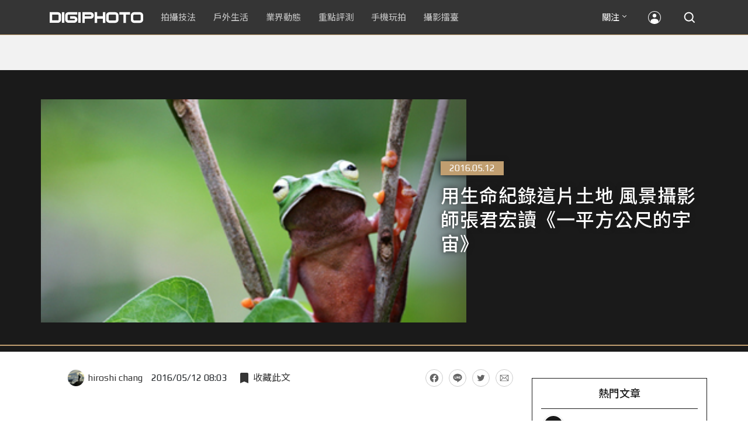

--- FILE ---
content_type: text/html; charset=UTF-8
request_url: https://t.ssp.hinet.net/
body_size: 60
content:
608dbf59-a80c-4222-8648-edb12018e99c!

--- FILE ---
content_type: text/html; charset=utf-8
request_url: https://www.google.com/recaptcha/api2/aframe
body_size: 265
content:
<!DOCTYPE HTML><html><head><meta http-equiv="content-type" content="text/html; charset=UTF-8"></head><body><script nonce="yeWBchLnjs7uhKtiI8iPKA">/** Anti-fraud and anti-abuse applications only. See google.com/recaptcha */ try{var clients={'sodar':'https://pagead2.googlesyndication.com/pagead/sodar?'};window.addEventListener("message",function(a){try{if(a.source===window.parent){var b=JSON.parse(a.data);var c=clients[b['id']];if(c){var d=document.createElement('img');d.src=c+b['params']+'&rc='+(localStorage.getItem("rc::a")?sessionStorage.getItem("rc::b"):"");window.document.body.appendChild(d);sessionStorage.setItem("rc::e",parseInt(sessionStorage.getItem("rc::e")||0)+1);localStorage.setItem("rc::h",'1766969234126');}}}catch(b){}});window.parent.postMessage("_grecaptcha_ready", "*");}catch(b){}</script></body></html>

--- FILE ---
content_type: application/javascript;charset=UTF-8
request_url: https://tw.popin.cc/popin_discovery/recommend?mode=new&rid=300979&url=https%3A%2F%2Fdigiphoto.techbang.com%2Fposts%2F8738&&device=pc&media=digiphoto.techbang.com&extra=mac&agency=nissin_tw&topn=50&ad=10&r_category=all&country=tw&redirect=false&uid=c62541ff5950da3f04b1766969229930&info=eyJ1c2VyX3RkX29zIjoiTWFjIiwidXNlcl90ZF9vc192ZXJzaW9uIjoiMTAuMTUuNyIsInVzZXJfdGRfYnJvd3NlciI6IkNocm9tZSIsInVzZXJfdGRfYnJvd3Nlcl92ZXJzaW9uIjoiMTMxLjAuMCIsInVzZXJfdGRfc2NyZWVuIjoiMTI4MHg3MjAiLCJ1c2VyX3RkX3ZpZXdwb3J0IjoiMTI4MHg3MjAiLCJ1c2VyX3RkX3VzZXJfYWdlbnQiOiJNb3ppbGxhLzUuMCAoTWFjaW50b3NoOyBJbnRlbCBNYWMgT1MgWCAxMF8xNV83KSBBcHBsZVdlYktpdC81MzcuMzYgKEtIVE1MLCBsaWtlIEdlY2tvKSBDaHJvbWUvMTMxLjAuMC4wIFNhZmFyaS81MzcuMzY7IENsYXVkZUJvdC8xLjA7ICtjbGF1ZGVib3RAYW50aHJvcGljLmNvbSkiLCJ1c2VyX3RkX3JlZmVycmVyIjoiIiwidXNlcl90ZF9wYXRoIjoiL3Bvc3RzLzg3MzgiLCJ1c2VyX3RkX2NoYXJzZXQiOiJ1dGYtOCIsInVzZXJfdGRfbGFuZ3VhZ2UiOiJlbi11c0Bwb3NpeCIsInVzZXJfdGRfY29sb3IiOiIyNC1iaXQiLCJ1c2VyX3RkX3RpdGxlIjoiJUU3JTk0JUE4JUU3JTk0JTlGJUU1JTkxJUJEJUU3JUI0JTgwJUU5JThDJTg0JUU5JTgwJTk5JUU3JTg5JTg3JUU1JTlDJTlGJUU1JTlDJUIwJTIwJUU5JUEyJUE4JUU2JTk5JUFGJUU2JTk0JTlEJUU1JUJEJUIxJUU1JUI4JUFCJUU1JUJDJUI1JUU1JTkwJTlCJUU1JUFFJThGJUU4JUFFJTgwJUUzJTgwJThBJUU0JUI4JTgwJUU1JUI5JUIzJUU2JTk2JUI5JUU1JTg1JUFDJUU1JUIwJUJBJUU3JTlBJTg0JUU1JUFFJTg3JUU1JUFFJTk5JUUzJTgwJThCJTIwJTdDJTIwRElHSVBIT1RPIiwidXNlcl90ZF91cmwiOiJodHRwczovL2RpZ2lwaG90by50ZWNoYmFuZy5jb20vcG9zdHMvODczOCIsInVzZXJfdGRfcGxhdGZvcm0iOiJMaW51eCB4ODZfNjQiLCJ1c2VyX3RkX2hvc3QiOiJkaWdpcGhvdG8udGVjaGJhbmcuY29tIiwidXNlcl9kZXZpY2UiOiJwYyIsInVzZXJfdGltZSI6MTc2Njk2OTIyOTk0MywiZnJ1aXRfYm94X3Bvc2l0aW9uIjoiIiwiZnJ1aXRfc3R5bGUiOiIifQ==&alg=ltr&uis=%7B%22ss_fl_pp%22%3Anull%2C%22ss_yh_tag%22%3Anull%2C%22ss_pub_pp%22%3Anull%2C%22ss_im_pp%22%3Anull%2C%22ss_im_id%22%3Anull%2C%22ss_gn_pp%22%3Anull%7D&callback=_p6_a0b47553fa2d
body_size: 43258
content:
_p6_a0b47553fa2d({"author_name":null,"image":"12e0565b59dc79e3043653b06a8f69c1.jpg","common_category":["lifestyle","business"],"image_url":"https://cdn1-digiphoto-techbang.pixfs.net/system/cover_images/8738/headline/COVER2.jpg?1462770273","title":"用生命紀錄這片土地 風景攝影師張君宏讀《一平方公尺的宇宙》 | DIGIPHOTO-用鏡頭享受生命","category":"","keyword":[],"url":"https://digiphoto.techbang.com/posts/8738","pubdate":"000000000000000000","related":[],"hot":[{"url":"https://digiphoto.techbang.com/posts/13536-2025-camera-rental-market-canon-sony-mirrorless","title":"2025 攝影器材市場風向球：Canon 與 Sony 穩坐出租榜龍頭，無反相機全面接管市場","image":"03d7444733b2d2ad95b3ad4515ab00af.jpg","pubdate":"202512230000000000","category":"業界動態","common_category":["digital","business"],"image_url":"https://cdn1-digiphoto.techbang.com/system/revision_images/13536/large/Camera.jpg?1766458836","img_chine_url":"03d7444733b2d2ad95b3ad4515ab00af_160.jpg","task":"techbang_digiphoto_task","safe_text":true,"tag":"go_cluster","score":37},{"url":"https://digiphoto.techbang.com/posts/13541-nikon-me-d10-directional-microphone-released","title":"影視創作的新利器：Nikon ME-D10 數位指向性麥克風正式開賣，建議售價 NT$ 8,000","image":"8bba5d02642b1f110d34f6dbaf105b2b.jpg","pubdate":"202512260000000000","category":"業界動態","common_category":["digital","carbike"],"image_url":"https://cdn2-digiphoto.techbang.com/system/revision_images/13541/large/Nikon_ME-D10-0.jpg?1766713189","img_chine_url":"8bba5d02642b1f110d34f6dbaf105b2b_160.jpg","task":"techbang_digiphoto_task","safe_text":true,"tag":"go_cluster","score":17},{"url":"https://digiphoto.techbang.com/posts/13535-canon-cinema-eos-firmware-update-open-gate","title":"Canon 釋出 Cinema EOS 重大韌體更新：解鎖 Open Gate，操作性能全面進化","image":"cb6cbb23f727506d341658e0cf0d4b54.jpg","pubdate":"202512230000000000","category":"業界動態","common_category":["business","digital"],"image_url":"https://cdn1-digiphoto.techbang.com/system/revision_images/13535/large/Canon_Cinema_EOS-0.jpg?1766455150","img_chine_url":"cb6cbb23f727506d341658e0cf0d4b54_160.jpg","task":"techbang_digiphoto_task","safe_text":true,"tag":"go_cluster","score":15},{"url":"https://digiphoto.techbang.com/posts/13225-adobe-lightrooms-latest-ai-features-people-removal-and-reflection-removal-are-shared-with-each-other","title":"Adobe Lightroom 最新 AI 功能「人物移除」、「反光移除」試玩心得分享","image":"ae30534e7baa3fdf076765af27ac054e.jpg","pubdate":"202506200000000000","category":"拍攝技法","safe_text":true,"common_category":["business","digital"],"image_url":"https://cdn0-digiphoto.techbang.com/system/revision_images/13225/large/Lr-00.jpg?1750321741","task":"techbang_digiphoto_task","score":7},{"url":"https://digiphoto.techbang.com/posts/13540-dji-drone-ban-impacts-aerial-photography","title":"空拍市場震盪：美國正式禁止新款 DJI 無人機進入市場，全球攝影產業面臨結構性洗牌","image":"d2a99a952acae50c220bfff99df2f88b.jpg","pubdate":"202512240000000000","category":"業界動態","common_category":["business","economy"],"image_url":"https://cdn2-digiphoto.techbang.com/system/revision_images/13540/large/DJI_%E6%8B%B7%E8%B2%9D.jpg?1766542656","img_chine_url":"d2a99a952acae50c220bfff99df2f88b_160.jpg","task":"techbang_digiphoto_task","safe_text":true,"tag":"go_cluster","score":6},{"url":"https://digiphoto.techbang.com/posts/13533-benro-ne1-electronic-variable-nd-filter","title":"告別手動旋轉！Benro 發表 NE1 電子式可變 ND 濾鏡，引領自動曝光新時代","image":"59e0209f4150ce229e81813cea7491f6.jpg","pubdate":"202512220000000000","category":"業界動態","common_category":["lifestyle","social"],"image_url":"https://cdn0-digiphoto.techbang.com/system/revision_images/13533/large/BENRO_NE1-0.jpg?1766367976","img_chine_url":"59e0209f4150ce229e81813cea7491f6_160.jpg","task":"techbang_digiphoto_task","safe_text":true,"tag":"go_cluster","score":4},{"url":"https://digiphoto.techbang.com/posts/13525-ricoh-gr-iv-hdf-announced","title":"理光正式發表 RICOH GR IV HDF：搭載獨家擴散濾鏡，2026 年 1 月 16 日正式發售","image":"bca6dcecde016e5b86b2fe10b1c2823e.jpg","pubdate":"202512180000000000","category":"業界動態","common_category":["digital","education"],"image_url":"https://cdn1-digiphoto.techbang.com/system/revision_images/13525/large/GR_IV_HDF-0.jpg?1766021940","img_chine_url":"bca6dcecde016e5b86b2fe10b1c2823e_160.jpg","task":"techbang_digiphoto_task","safe_text":true,"tag":"go_cluster","score":4},{"url":"https://digiphoto.techbang.com/posts/12170-get-back-to-the-original-purity-of-photography-leica-m11-monochrom-review","title":"找回攝影最原始的純粹！LEICA M11 Monochrom評測","image":"d5e87c39725ed37ffaa15ee351183b77.jpg","pubdate":"202307140000000000","category":"拍攝技法","safe_text":true,"common_category":["digital","business"],"image_url":"https://cdn0-digiphoto.techbang.com/system/revision_images/12170/large/Leica-00.jpg?1689151402","task":"techbang_digiphoto_task","score":4},{"url":"https://digiphoto.techbang.com/posts/13531-viltrox-canon-rf-lens-rumors-2026","title":"破冰徵兆？Viltrox 傳 2026 年重啟 Canon RF 接環產品線，多款新鏡規格呼之欲出","image":"1b65dd5a9dd7cdd8073263fbdf1bb6db.jpg","pubdate":"202512190000000000","category":"業界動態","common_category":["lifestyle","social"],"image_url":"https://cdn2-digiphoto.techbang.com/system/revision_images/13531/large/Canon_RF.jpg?1766115278","img_chine_url":"1b65dd5a9dd7cdd8073263fbdf1bb6db_160.jpg","task":"techbang_digiphoto_task","safe_text":false,"tag":"go_cluster","score":4},{"url":"https://digiphoto.techbang.com/posts/5156-film-camera-in-conjunction-with-cross-generation-smart-phone-low-cost-diy-digital-backs","title":"底片相機 與 智慧型手機 的 跨世代結合，低成本 DIY 數位幾背 | DIGIPHOTO-用鏡頭享受生命","image":"928f8d42bcea35c9493de8ac53f2b928.jpg","pubdate":"000000000000000000","category":"","safe_text":true,"common_category":["digital"],"image_url":"https://cdn0-digiphoto-techbang.pixfs.net/system/cover_images/5156/headline/5694113271_11fea0135c_z-2.jpg?1375689104","score":3},{"url":"https://digiphoto.techbang.com/posts/13443-sandmarc-iphone-17-pro-telephoto-lens-16x-zoom","title":"Sandmarc 推出專屬 iPhone 17 Pro 系列的望遠鏡頭，將光學變焦最高推升至 16 倍","image":"ade2b5721ba0aeb707884816370cf8e7.jpg","pubdate":"202510300000000000","category":"手機玩拍","safe_text":true,"common_category":["digital","business"],"image_url":"https://cdn0-digiphoto.techbang.com/system/revision_images/13443/large/Sandmarc-0.JPG?1761794834","task":"techbang_digiphoto_task","score":3},{"url":"https://digiphoto.techbang.com/posts/12463-vivo-x100-pro-featuring-photographer-enzo","title":"興趣使然的攝影師 Enzo 眼中的 vivo X100 Pro：一支從拍照到錄影可玩性都相當高的旗艦級手機","image":"3bf08f9e994dda0b23ffd37eb4af2e75.jpg","pubdate":"202401240000000000","category":"手機玩拍","safe_text":true,"common_category":["digital","business"],"image_url":"https://cdn0-digiphoto.techbang.com/system/revision_images/12463/large/vivo-enzo-bn-01-755x396.jpg?1705905053","task":"techbang_digiphoto_task","score":3},{"url":"https://digiphoto.techbang.com/posts/13538-winter-photography-tips-for-rape-flowers-and-plum-blossoms","title":"寒冬也能拍出暖意！解鎖冬季油菜花與梅花拍攝技巧","image":"8da1bd24f72d1fd1e994aa6136c8721a.jpg","pubdate":"202512240000000000","category":"拍攝技法","common_category":["lifestyle","social"],"image_url":"https://cdn0-digiphoto.techbang.com/system/revision_images/13538/large/F-01.jpg?1766477705","img_chine_url":"8da1bd24f72d1fd1e994aa6136c8721a_160.jpg","task":"techbang_digiphoto_task","safe_text":true,"tag":"go_cluster","score":3},{"url":"https://digiphoto.techbang.com/posts/13542-first-sunrise-2026-taiwan-photo-guide","title":"捕捉 2026 第一道光：全台元旦曙光與日出拍攝指南完整公開","image":"3f75f97dc849cbcb4a8e40daea047fc8.jpg","pubdate":"202512260000000000","category":"拍攝技法","common_category":["lifestyle","entertainment"],"image_url":"https://cdn1-digiphoto.techbang.com/system/revision_images/13542/large/christian-cueni-rK_-_6IN7F0-unsplash.jpg?1766715958","img_chine_url":"3f75f97dc849cbcb4a8e40daea047fc8_160.jpg","task":"techbang_digiphoto_task","safe_text":true,"tag":"go_cluster","score":3},{"url":"https://digiphoto.techbang.com/posts/13493-canon-rf-f28-affordable-lens-series-rumors","title":"Canon RF 卡口鏡頭群新動向：平價版 F2.8「大三元」系列有望在即？","image":"acfa893d4c85b02e304c3723c359a402.jpg","pubdate":"202512010000000000","category":"業界動態","common_category":["lifestyle","social"],"image_url":"https://cdn1-digiphoto.techbang.com/system/revision_images/13493/large/Canon.jpg?1764554073","img_chine_url":"acfa893d4c85b02e304c3723c359a402_160.jpg","task":"techbang_digiphoto_task","safe_text":true,"tag":"go_cluster","score":3},{"url":"https://digiphoto.techbang.com/posts/12792-canonrf-28-70mm-f28-is-stmnt35400","title":"Canon正式發表RF 28-70mm F2.8 IS STM！建議售價約NT$35,400","image":"f63b5a93a1964f9c84a63b6a19829d18.jpg","pubdate":"202409120000000000","category":"業界動態","safe_text":true,"common_category":["digital","business"],"image_url":"https://cdn1-digiphoto.techbang.com/system/revision_images/12792/large/rf2870mmf28-0.jpg?1726122034","task":"techbang_digiphoto_task","score":3},{"url":"https://digiphoto.techbang.com/posts/1110","title":"相機背帶綁法 教學 | DIGIPHOTO-用鏡頭享受生命","image":"b1baa19b0cc21b195033077c3f612657.jpg","pubdate":"000000000000000000","category":"","safe_text":true,"common_category":["business"],"image_url":"https://digiphoto.techbang.com/cover_images/headline/missing.png","score":2},{"url":"https://digiphoto.techbang.com/posts/9238","title":"初學者注意這幾點，拍攝超美日出日落快速上手！ | DIGIPHOTO-用鏡頭享受生命","image":"51fd58330d50297cf8b493fa04e3ab4d.jpg","pubdate":"000000000000000000","category":"","safe_text":true,"common_category":["lifestyle","beauty"],"image_url":"https://cdn0-digiphoto.techbang.com/system/cover_images/9238/headline/16.9.jpg?1481085431","task":"techbang_digiphoto_task","score":2},{"url":"https://digiphoto.techbang.com/posts/12950-2025-six-types-of-body-worn-camera-purchase-guide-easy-to-take-photos-quality-is-paramount","title":"2025六大類型隨身相機選購指南！輕鬆拍照畫質至上","image":"07cfb9306ceeadfab40c0902ff8779b0.jpg","pubdate":"202412240000000000","category":"拍攝技法","safe_text":true,"common_category":["digital","business"],"image_url":"https://cdn1-digiphoto.techbang.com/system/revision_images/12950/large/Camera-01.jpg?1735009997","task":"techbang_digiphoto_task","score":2},{"url":"https://digiphoto.techbang.com/posts/3426-123","title":"留白的藝術，3招張顯 小品攝影 的手法分享 | DIGIPHOTO-用鏡頭享受生命","image":"b1baa19b0cc21b195033077c3f612657.jpg","pubdate":"000000000000000000","category":"","safe_text":true,"common_category":["lifestyle"],"image_url":"https://digiphoto.techbang.com/cover_images/headline/missing.png","score":2},{"url":"https://digiphoto.techbang.com/posts/4041","title":"Fujifilm Finepix X100S 、 X20 ，復古文青雙機出擊 | DIGIPHOTO-用鏡頭享受生命","image":"b1baa19b0cc21b195033077c3f612657.jpg","pubdate":"000000000000000000","category":"","safe_text":true,"common_category":["digital"],"image_url":"https://digiphoto.techbang.com/cover_images/headline/missing.png","score":2},{"url":"https://digiphoto.techbang.com/posts/3293-pentax-k-5-ii-k-5-iis-monocular-hanjiang-evolutionary-power-play","title":"Pentax K-5 II / K-5 IIs 單眼悍將再進化 強力上場 | DIGIPHOTO-用鏡頭享受生命","image":"b1baa19b0cc21b195033077c3f612657.jpg","pubdate":"000000000000000000","category":"","safe_text":true,"common_category":["digital"],"image_url":"https://digiphoto.techbang.com/cover_images/headline/missing.png","score":2},{"url":"https://digiphoto.techbang.com/posts/11626-leica-cameras-and-panasonic-signed-a-comprehensive-strategic-cooperation-agreement-with-l-technology-as-a-new-symbol-of-cooperation","title":"徠卡相機與松下簽署全面戰略合作協定，以 “L² Technology” 為合作新標誌","image":"3b6dd86f2ff09cc534a399933c26812e.jpg","pubdate":"202206010000000000","category":"業界動態","safe_text":true,"common_category":["business","digital"],"image_url":"https://cdn1-digiphoto.techbang.com/system/revision_images/11626/large/01.jpg?1653987781","task":"techbang_digiphoto_task","topic":["digital","electronics"],"score":2},{"url":"https://digiphoto.techbang.com/posts/13471-insta360-leica-ace-pro-2-new-bundles","title":"Insta360 與 Leica 攜手：推出四大全新攝影套組，為 Ace Pro 2 打造創作新格局","image":"68954bb94485db39a14f72e55ef0d65b.jpg","pubdate":"202511140000000000","category":"業界動態","safe_text":true,"common_category":["business","digital"],"image_url":"https://cdn0-digiphoto.techbang.com/system/revision_images/13471/large/Insta360_AcePro2-0.jpg?1763086292","task":"techbang_digiphoto_task","score":2},{"url":"https://digiphoto.techbang.com/posts/11367-do-you-have-all-the-top-10-products-that-you-can-camp-and-prevent-disasters-at-home","title":"能露營也能居家防災的10大商品，你都掌握了嗎？","image":"0c0bd82fc23d84fcfb49d8360a9dda16.jpg","pubdate":"202201210000000000","category":"業界動態","safe_text":false,"common_category":["business","lifestyle"],"image_url":"https://cdn2-digiphoto.techbang.com/system/revision_images/11367/large/%E6%9C%AA%E5%91%BD%E5%90%8D-1.jpg?1642409379","task":"techbang_digiphoto_task","topic":["trip","lifestyle"],"score":2},{"url":"https://digiphoto.techbang.com/posts/12629-sigma24-70mm-f28-dg-dn-ii-art","title":"SIGMA正式發表24-70mm F2.8 DG DN II | Art，發售日期和建議售價一次看！","image":"35e61a407c7fe2ec7d1f510f242e4d19.jpg","pubdate":"202405170000000000","category":"業界動態","safe_text":true,"common_category":["digital","business"],"image_url":"https://cdn2-digiphoto.techbang.com/system/revision_images/12629/large/24-70mm_F2.8_DG_DN_II-0.jpg?1715908665","task":"techbang_digiphoto_task","score":2},{"url":"https://digiphoto.techbang.com/posts/13209-all-round-vlogging-canon-powershot-v1-is-played","title":"全方位 Vlog 隨身利器！Canon PowerShot V1 動手玩","image":"e9f61129ceb551a12f5a1abe9d96fe46.jpg","pubdate":"202506110000000000","category":"拍攝技法","safe_text":true,"common_category":["digital","business"],"image_url":"https://cdn0-digiphoto.techbang.com/system/revision_images/13209/large/C-00.jpg?1749548553","task":"techbang_digiphoto_task","score":2},{"url":"https://digiphoto.techbang.com/posts/12553-leica-has-released-the-summilux-m-35mm-f-14-black-special-limited-edition-with-a-msrp-of-nt368000","title":"徠卡發布Summilux-M 35mm f/1.4黑色特別限量版！建議售價NT$368,000","image":"1f4af67441249bc1f0b7e4b9e9ca11b5.jpg","pubdate":"202403250000000000","category":"業界動態","safe_text":true,"common_category":["digital","fashion"],"image_url":"https://cdn0-digiphoto.techbang.com/system/revision_images/12553/large/LEICA_Summilux-M_35_f1.4-0.jpg?1711097122","task":"techbang_digiphoto_task","score":2},{"url":"https://digiphoto.techbang.com/posts/13428-sony-major-announcement-november-december","title":"Sony 將在 11 月至 12 月間有重大宣布：年底新品發表呼之欲出！A7 V 即將問世？","image":"7a787b249693ca043a0ee5b707c058f5.jpg","pubdate":"202510220000000000","category":"業界動態","safe_text":true,"common_category":["digital","business"],"image_url":"https://cdn2-digiphoto.techbang.com/system/revision_images/13428/large/A7_V.jpg?1761101814","task":"techbang_digiphoto_task","score":2},{"url":"https://digiphoto.techbang.com/posts/3338-viewfinder-composition-eye-photography","title":"9種 基本構圖法，培養拍出好風景的攝影眼 | DIGIPHOTO-用鏡頭享受生命","image":"b1baa19b0cc21b195033077c3f612657.jpg","pubdate":"000000000000000000","category":"","safe_text":true,"common_category":["lifestyle"],"image_url":"https://digiphoto.techbang.com/cover_images/headline/missing.png","score":2},{"url":"https://digiphoto.techbang.com/posts/374-eye-for-beginners-what-is-a-dslr-evil-slr-like","title":"攝影新手 基礎班：什麼是DSLR、EVIL、SLR-Like？","image":"","pubdate":"201011260000000000","category":"拍攝技法","safe_text":true,"common_category":["digital","business"],"image_url":null,"task":"techbang_digiphoto_task","score":2},{"url":"https://digiphoto.techbang.com/posts/9746-how-do-you-shoot-the-backlight-when-you-shoot-a-portrait-take-a-look-at-the-conscience-of-the-backlight-portrait-photography-course","title":"拍人像時逆光怎麼拍？最強逆光人像攝影教程來解答 | DIGIPHOTO-用鏡頭享受生命","image":"875b0a74e95fc3d5347dbf283136810c.jpg","pubdate":"000000000000000000","category":"","safe_text":true,"common_category":["business"],"image_url":"https://cdn0-digiphoto-techbang.pixfs.net/system/cover_images/9746/headline/002.jpg?1532354961","score":1},{"url":"https://digiphoto.techbang.com/posts/13073-canon-is-rumored-to-be-unveiling-the-re-1-the-first-retro-camera-without-a-mirror-free-system-next-year-to-commemorate-the-50th-anniversary-of-the-ae-1","title":"傳聞 Canon 將在明年發表無反系統的首款復古相機 RE-1，以紀念 AE-1 問世 50 週年","image":"80903b561fc30d441136ffb9b367494c.jpg","pubdate":"202503100000000000","category":"業界動態","safe_text":true,"common_category":["digital","carbike"],"image_url":"https://cdn2-digiphoto.techbang.com/system/revision_images/13073/large/EOS_RE-1.jpg?1741577706","task":"techbang_digiphoto_task","score":1},{"url":"https://digiphoto.techbang.com/posts/12272-the-best-example-of-a-portable-machine-that-sharpens-a-sword-in-four-years-leica-q3-quick-review","title":"四年磨一劍之隨身機最佳典範！LEICA Q3快速評測","image":"eeb258bd3cab68f8167a3d4f4ca3ccc6.jpg","pubdate":"202309180000000000","category":"拍攝技法","safe_text":true,"common_category":["digital","business"],"image_url":"https://cdn2-digiphoto.techbang.com/system/revision_images/12272/large/LEICA_Q3-01.jpg?1695005407","task":"techbang_digiphoto_task","score":1},{"url":"https://digiphoto.techbang.com/posts/11026-5-shooting-tips-for-mirror-reflections-get-you-started-with-a-fun-world-on-both-sides","title":"鏡射倒影的5大拍攝技巧！讓你輕鬆入門一體兩面的趣味世界","image":"4481aab0dddadb4fa7b8c0d68b7357ae.jpg","pubdate":"202111180000000000","category":"拍攝技法","safe_text":true,"common_category":["lifestyle","business"],"image_url":"https://cdn0-digiphoto.techbang.com/system/revision_images/11026/large/E2-01-79-1.jpg?1627522376","task":"techbang_digiphoto_task","topic":["trip","animalpet"],"score":1},{"url":"https://digiphoto.techbang.com/posts/5140-high-beautiful-wetland","title":"夜拍 景點 推薦：台中 高美溼地 | DIGIPHOTO-用鏡頭享受生命","image":"a0e18fd3b921f9a7a5c697ecb20d31c1.jpg","pubdate":"000000000000000000","category":"","safe_text":true,"common_category":["business","lifestyle"],"image_url":"https://cdn0-digiphoto-techbang.pixfs.net/system/cover_images/5140/headline/t13.jpg?1375858273","score":1},{"url":"https://digiphoto.techbang.com/posts/2539-instagram-official-on-the-android-platform-what-are-you-waiting-for","title":"Instagram 正式登上 Android 平台，你還在等什麼？ | DIGIPHOTO-用鏡頭享受生命","image":"b1baa19b0cc21b195033077c3f612657.jpg","pubdate":"000000000000000000","category":"","safe_text":true,"common_category":["digital"],"image_url":"https://digiphoto.techbang.com/cover_images/headline/missing.png","score":1},{"url":"https://digiphoto.techbang.com/posts/9906-how-do-i-use-lightroom-to-pull-out-a-nice-black-and-white-photo","title":"如何利用Lightroom調出一張好看的黑白照片？ | DIGIPHOTO-用鏡頭享受生命","image":"e5bb897eeca51134bd24c6399c31d451.jpg","pubdate":"000000000000000000","category":"","safe_text":true,"common_category":["fashion","beauty"],"image_url":"https://cdn0-digiphoto.techbang.com/system/cover_images/9906/headline/002.jpg?1552887654","task":"techbang_digiphoto_task","score":1},{"url":"https://digiphoto.techbang.com/posts/13527-canon-eos-r7-mark-ii-stacked-sensor-rumor","title":"堆疊式感光元件下放？Canon EOS R7 Mark II 傳將挑戰 APS-C 效能巔峰","image":"e80870b07fb34a4e9bc154920c412e24.jpg","pubdate":"202512180000000000","category":"業界動態","common_category":["digital","beauty"],"image_url":"https://cdn0-digiphoto.techbang.com/system/revision_images/13527/large/EOS_R7_Mark_III.jpg?1766023694","img_chine_url":"e80870b07fb34a4e9bc154920c412e24_160.jpg","task":"techbang_digiphoto_task","safe_text":true,"tag":"go_cluster","score":1},{"url":"https://digiphoto.techbang.com/posts/13146-photography-fun-from-a-standard-perspective-leica-q3-43-quick-review","title":"標準視角下的攝影樂趣！Leica Q3 43 快速評測","image":"cbf982bfcb9730dc6f127556f82d7575.jpg","pubdate":"202504280000000000","category":"拍攝技法","safe_text":true,"common_category":["digital","business"],"image_url":"https://cdn0-digiphoto.techbang.com/system/revision_images/13146/large/Leica-01.jpg?1745807671","task":"techbang_digiphoto_task","score":1},{"url":"https://digiphoto.techbang.com/posts/10096-sony-rx100-vii-edo-a-great-helper-for-work-and-video-creation","title":"Sony RX100 VII╳艾德Edo：工作及影像創作的好幫手 | DIGIPHOTO-用鏡頭享受生命","image":"20496575b8d723870c5657e541e3981c.jpg","pubdate":"201911250000000000","category":"","safe_text":false,"common_category":["digital","business"],"image_url":"https://cdn2-digiphoto.techbang.com/system/cover_images/10096/headline/1-69-2.jpg?1574751696","task":"techbang_digiphoto_task","score":1},{"url":"https://digiphoto.techbang.com/posts/13442-tamron-28-70mm-f2-lens-patent","title":"Tamron 瞄準 F2 大光圈標準變焦！28-70mm F2 光學設計專利曝光，有望實現小型化","image":"f8aae9ce98fd9bac436477e11c1829bd.jpg","pubdate":"202510300000000000","category":"業界動態","safe_text":true,"common_category":["digital","business"],"image_url":"https://cdn2-digiphoto.techbang.com/system/revision_images/13442/large/Tamron.jpg?1761789248","task":"techbang_digiphoto_task","score":1},{"url":"https://digiphoto.techbang.com/posts/13023-swpa-2025-sony-world-photography-awards-taiwan-regional-country-award-winners-announced","title":"SWPA 2025 索尼世界攝影大獎，台灣區域國家獎獲勝名單公開！","image":"29f5bb0c741e821eabb863abada0ace8.jpg","pubdate":"202502110000000000","category":"業界動態","safe_text":true,"common_category":["business","lifestyle"],"image_url":"https://cdn2-digiphoto.techbang.com/system/revision_images/13023/large/SWPA_2025-0.jpg?1739233139","task":"techbang_digiphoto_task","score":1},{"url":"https://digiphoto.techbang.com/posts/11165-theres-nothing-wrong-with-a-large-aperture-in-the-wide-angle-lens-ttartisan-35mm-f14","title":"沒什麼好嫌的大光圈中廣角鏡頭 TTArtisan 35mm F1.4 簡單評測初體驗","image":"7e2148394053ce4f3c98b4ffce7243ab.jpg","pubdate":"202110040000000000","category":"","safe_text":true,"common_category":["digital","business"],"image_url":"https://cdn2-digiphoto.techbang.com/system/revision_images/11165/large/01.jpg?1633319356","task":"techbang_digiphoto_task","topic":["digital","electronics"],"score":1},{"url":"https://digiphoto.techbang.com/posts/12666-panasonic-announces-lumix-gh7-specially-designed-for-filmmaking-see-here-for-the-suggested-selling-price-and-launch-date","title":"Panasonic正式發表LUMIX GH7，專為影片拍攝而生！建議售價和上市日期看這邊","image":"45265638819f1f988ab6d7f55e13a7ad.jpg","pubdate":"202406060000000000","category":"業界動態","safe_text":true,"common_category":["digital","business"],"image_url":"https://cdn2-digiphoto.techbang.com/system/revision_images/12666/large/GH7-banner.jpg?1717640945","task":"techbang_digiphoto_task","score":1},{"url":"https://digiphoto.techbang.com/posts/13435-black-and-white-photography-tips","title":"從灰階看世界：打造引人入勝的黑白攝影作品之關鍵技巧大公開","image":"bff305cb7752b5781ec8c76f44d2867b.jpg","pubdate":"202510290000000000","category":"拍攝技法","safe_text":true,"common_category":["fashion","lifestyle"],"image_url":"https://cdn2-digiphoto.techbang.com/system/revision_images/13435/large/B-01.jpg?1761556924","task":"techbang_digiphoto_task","score":1},{"url":"https://digiphoto.techbang.com/posts/9700-do-you-really-understand-the-exposure-triangle","title":"【攝影教程】你真的了解曝光三角嗎？ | DIGIPHOTO-用鏡頭享受生命","image":"157e0ccdf3bdb41848a4ae3395952742.jpg","pubdate":"000000000000000000","category":"","safe_text":true,"common_category":["lifestyle"],"image_url":"https://cdn1-digiphoto-techbang.pixfs.net/system/cover_images/9700/headline/002.jpg?1524640364","score":1},{"url":"https://digiphoto.techbang.com/posts/13092-sirur-l-mount-aurora-85mm-f14","title":"SIRUR 思銳宣布加入 L-Mount 聯盟！首款產品 Aurora 85mm F1.4 將於今年問世","image":"22d98d8f96c45d020dfb2a64e311e115.jpg","pubdate":"202503210000000000","category":"業界動態","safe_text":true,"common_category":["business","digital"],"image_url":"https://cdn2-digiphoto.techbang.com/system/revision_images/13092/large/SIRUI-L-mount-0.jpg?1742528529","task":"techbang_digiphoto_task","score":1},{"url":"https://digiphoto.techbang.com/posts/12626-kit-xf-16-50mmf28-48-r-lm-wr","title":"富士正式發表新一代KIT鏡 XF 16-50mmF2.8-4.8 R LM WR！上市日期和售價一次看","image":"","pubdate":"202405160000000000","category":"業界動態","safe_text":true,"common_category":["digital","business"],"image_url":null,"task":"techbang_digiphoto_task","score":1},{"url":"https://digiphoto.techbang.com/posts/13431-fuji-x-t30-iii-xc-13-33mm-announced","title":"輕巧經典再升級：富士正式發表 X-T30 III 和 XC 13-33mm F3.5-6.3 OIS","image":"4bc814d26df8455f524ed3539032c762.jpg","pubdate":"202510230000000000","category":"業界動態","safe_text":true,"common_category":["digital","business"],"image_url":"https://cdn1-digiphoto.techbang.com/system/revision_images/13431/large/X-T30_III-0.jpg?1761202146","task":"techbang_digiphoto_task","score":1}],"share":0,"pop":[],"ad":[{"_id":"661e6535324ed172b08b4568","dsp":"appier","title":"討論區人氣超高！楓之谷世界","image":"https://cr.adsappier.com/i/99fce2fa-2c67-40c4-a92e-272851e2d9c6/L6qm2G4_1751449400574_0.jpeg","origin_url":"https://tw.c.appier.net/xclk?bidobjid=JLbZHkr3DAylBmACj89RaQ&cid=UT1gSoEXQL-tBE-pl1JEBQ&crid=DdBu7nGzQ22yQV7wvOTBdQ&crpid=1ra9GUV_SxaEExw7mTe-nw&soid=WYaH&partner_id=0ZbOxc8zecjd&bx=Cylxwnu_orZVKqwmoroD7qfsoPGy7nx1wmQ121lfc8JEZbNBJbA9JbiqcblNUYZ9wmOWu1x1c8sRuqaRK4lNZLM12qu-uYOPuqa1U8Squ1x1U8A121uVo4u-uYOPJ1u_uqGxKqGsKqZ9o4lO&ui=CylYc8Myuqa1or69oquPKqGx2nQV7Pw_2qGxujR&consent=1&ddhh=oqfWod","url":"https://a.popin.cc/popin_redirect/redirect?lp=https%3A%2F%2Ftw.c.appier.net%2Fxclk%3Fbidobjid%3DJLbZHkr3DAylBmACj89RaQ%26cid%3DUT1gSoEXQL-tBE-pl1JEBQ%26crid%3DDdBu7nGzQ22yQV7wvOTBdQ%26crpid%3D1ra9GUV_SxaEExw7mTe-nw%26soid%3DWYaH%26partner_id%3D0ZbOxc8zecjd%26bx%3DCylxwnu_orZVKqwmoroD7qfsoPGy7nx1wmQ121lfc8JEZbNBJbA9JbiqcblNUYZ9wmOWu1x1c8sRuqaRK4lNZLM12qu-uYOPuqa1U8Squ1x1U8A121uVo4u-uYOPJ1u_uqGxKqGsKqZ9o4lO%26ui%3DCylYc8Myuqa1or69oquPKqGx2nQV7Pw_2qGxujR%26consent%3D1%26ddhh%3DoqfWod&data=[base64]&token=a35ab6f97c6aaef937a8&t=1766969231468&uid=c62541ff5950da3f04b1766969229930&crypto=y7HohCtKo60tJtfCCCiMpJ8ElwQ3fLe6x9zyddRFPzs=","imp":"https://a.popin.cc/popin_redirect/redirect?lp=&data=[base64]&token=a35ab6f97c6aaef937a8&t=1766969231468&uid=c62541ff5950da3f04b1766969229930&type=imp","media":"Maplestory Worlds","campaign":"661e62fd324ed12b388b4567","nid":"661e6535324ed172b08b4568","imptrackers":["https://ss-jp2.appiersig.com/winshowimg?bidobjid=JLbZHkr3DAylBmACj89RaQ&cid=UT1gSoEXQL-tBE-pl1JEBQ&crid=DdBu7nGzQ22yQV7wvOTBdQ&crpid=1ra9GUV_SxaEExw7mTe-nw&soid=WYaH&partner_id=0ZbOxc8zecjd&bx=Cylxwnu_orZVKqwmoroD7qfsoPGy7nx1wmQ121lfc8JEZbNBJbA9JbiqcblNUYZ9wmOWu1x1c8sRuqaRK4lNZLM12qu-uYOPuqa1U8Squ1x1U8A121uVo4u-uYOPJ1u_uqGxKqGsKqZ9o4lO&ui=CylYc8Myuqa1or69oquPKqGx2nQV7Pw_2qGxujR&consent=1&ddhh=oqfWod&price=0.0171661376953125","https://vst.c.appier.net/w?cid=UT1gSoEXQL-tBE-pl1JEBQ&crid=DdBu7nGzQ22yQV7wvOTBdQ&crpid=1ra9GUV_SxaEExw7mTe-nw&bidobjid=JLbZHkr3DAylBmACj89RaQ&partner_id=0ZbOxc8zecjd&tracking_ns=622d4f6d43bf814&consent=1&w=1","https://gocm.c.appier.net/popin","https://abr.ge/@maplestoryworlds/appier?ad_creative=gl_artale_freemarket&ad_group=appier_broad&ad_id=&campaign=1-1_gl_tw_250424&campaign_id=&click_id=UT1gSoEXQL-tBE-pl1JEBQ.JLbZHkr3DAylBmACj89RaQ&content=pc_tw&routing_short_id=mpoc6g&sub_id=appier_broad&term=gl_artale_freemarket&tracking_template_id=5f0c388e4024965f0e616af4634e06bc&ad_type=view&_atrk_c=UT1gSoEXQL-tBE-pl1JEBQ&_atrk_cr=DdBu7nGzQ22yQV7wvOTBdQ&_atrk_pt=0ZbOxc8zecjd&_atrk_bi=JLbZHkr3DAylBmACj89RaQ&_atrk_f=${appierfsk}","https://mt-usw.appiersig.com/event?bidobjid=JLbZHkr3DAylBmACj89RaQ&cid=UT1gSoEXQL-tBE-pl1JEBQ&oid=TbOw08gTQ3SyhML0FPS_pA&partner_id=0ZbOxc8zecjd&s2s=0&event=show&loc=show&dm=&osv=10.15.7.0&adj=0&cn=03bgjcHTaUDtBKjtgwmN1w8zjKY7BUM&url=[base64]"],"clicktrackers":[],"score":5.252387229785186E-4,"score2":5.252387229785186E-4,"privacy":"","image_fit":true},{"_id":"257616596","title":"上班看電腦 眼睛壓力大 護眼保單要入手【安心護眼定期眼睛險】","image":"https://imageaws.popin.cc/ML/3044360057d853ccc3be5884043a0a31.png","origin_url":"","url":"https://trace.popin.cc/ju/ic?tn=6e22bb022cd37340eb88f5c2f2512e40&trackingid=1121a04830df927cb5334ce2913b18f6&acid=1209&data=[base64]&uid=c62541ff5950da3f04b1766969229930&mguid=&gprice=qkkETL2q3SJBJ7MsTYDa3bpcOByyQixU_Jjzd8FioZo&pb=d","imp":"","media":"安達人壽 安心護眼","campaign":"2571312","nid":"257616596","imptrackers":["https://trace.popin.cc/ju/ic?tn=6e22bb022cd37340eb88f5c2f2512e40&trackingid=1121a04830df927cb5334ce2913b18f6&acid=1209&data=[base64]&uid=c62541ff5950da3f04b1766969229930&mguid="],"clicktrackers":["https://a.popin.cc/popin_redirect/redirect?lp=&data=[base64]&token=1121a04830df927cb5334ce2913b18f6&t=1766969231469&uid=c62541ff5950da3f04b1766969229930&nc=1&crypto=y7HohCtKo60tJtfCCCiMpJ8ElwQ3fLe6x9zyddRFPzs="],"score":7.765613340521515E-5,"score2":7.9661E-5,"privacy":"","trackingid":"1121a04830df927cb5334ce2913b18f6","c2":4.425185761647299E-5,"c3":0.0,"image_fit":false,"image_background":0,"c":3.0,"userid":"nicky"},{"_id":"496800436","title":"2025美肌新趨勢「外泌體＋矽谷電波X」聯手，開啟高階養膚新世代","image":"https://imageaws.popin.cc/ML/10f03ededc70e4070459041fa5089738.png","origin_url":"","url":"https://trace.popin.cc/ju/ic?tn=6e22bb022cd37340eb88f5c2f2512e40&trackingid=f3036626002bc3f626303ac6a98d0c34&acid=24961&data=[base64]&uid=c62541ff5950da3f04b1766969229930&mguid=&gprice=XcbGLKCznP3MlZBuINBZoQPl3qLLh_gdXucyxAWLCtg&pb=d","imp":"","media":"矽谷電波X","campaign":"4299028","nid":"496800436","imptrackers":["https://trace.popin.cc/ju/ic?tn=6e22bb022cd37340eb88f5c2f2512e40&trackingid=f3036626002bc3f626303ac6a98d0c34&acid=24961&data=[base64]&uid=c62541ff5950da3f04b1766969229930&mguid="],"clicktrackers":["https://a.popin.cc/popin_redirect/redirect?lp=&data=[base64]&token=f3036626002bc3f626303ac6a98d0c34&t=1766969231469&uid=c62541ff5950da3f04b1766969229930&nc=1&crypto=y7HohCtKo60tJtfCCCiMpJ8ElwQ3fLe6x9zyddRFPzs="],"score":6.330596533309305E-5,"score2":6.494E-5,"privacy":"","trackingid":"f3036626002bc3f626303ac6a98d0c34","c2":2.2544712919625454E-5,"c3":0.0,"image_fit":true,"image_background":0,"c":4.8,"userid":"沃醫學_Sylfirm矽谷電波"},{"_id":"504135195","title":"想告別臉上肝斑？年底前聚會靠矽谷電波X養出好膚質，溫和除斑不怕復發","image":"https://imageaws.popin.cc/ML/3fb83d42f6f4bba2a8e4f13d924c7172.png","origin_url":"","url":"https://trace.popin.cc/ju/ic?tn=6e22bb022cd37340eb88f5c2f2512e40&trackingid=bc84750a9f9c5c2519c73cefe51bc209&acid=24961&data=[base64]&uid=c62541ff5950da3f04b1766969229930&mguid=&gprice=G0K6X2zfxi4XPqcwuPioP89V7W4M7nErUnfje5I3PkU&pb=d","imp":"","media":"矽谷電波X","campaign":"4352427","nid":"504135195","imptrackers":["https://trace.popin.cc/ju/ic?tn=6e22bb022cd37340eb88f5c2f2512e40&trackingid=bc84750a9f9c5c2519c73cefe51bc209&acid=24961&data=[base64]&uid=c62541ff5950da3f04b1766969229930&mguid="],"clicktrackers":["https://a.popin.cc/popin_redirect/redirect?lp=&data=[base64]&token=bc84750a9f9c5c2519c73cefe51bc209&t=1766969231469&uid=c62541ff5950da3f04b1766969229930&nc=1&crypto=y7HohCtKo60tJtfCCCiMpJ8ElwQ3fLe6x9zyddRFPzs="],"score":5.63603615966928E-5,"score2":5.7815E-5,"privacy":"","trackingid":"bc84750a9f9c5c2519c73cefe51bc209","c2":2.007821785809938E-5,"c3":0.0,"image_fit":true,"image_background":0,"c":4.8,"userid":"沃醫學_Sylfirm矽谷電波"},{"_id":"510307717","title":"強猛的獅子竟偷吃三得利御瑪卡…沒變成獅子的你快跟上","image":"https://imageaws.popin.cc/ML/73eff0886cd4ee19afc63f03e83b7fcd.png","origin_url":"","url":"https://trace.popin.cc/ju/ic?tn=6e22bb022cd37340eb88f5c2f2512e40&trackingid=2d47ccc0a60b20e68baa16f4c45331ad&acid=33395&data=[base64]&uid=c62541ff5950da3f04b1766969229930&mguid=&gprice=538n0m3uAuovse2TljQSryIAeLJrK3JR-rGewQ8JTNA&pb=d","imp":"","media":"三得利健康網路商店","campaign":"4277257","nid":"510307717","imptrackers":["https://trace.popin.cc/ju/ic?tn=6e22bb022cd37340eb88f5c2f2512e40&trackingid=2d47ccc0a60b20e68baa16f4c45331ad&acid=33395&data=[base64]&uid=c62541ff5950da3f04b1766969229930&mguid="],"clicktrackers":["https://a.popin.cc/popin_redirect/redirect?lp=&data=[base64]&token=2d47ccc0a60b20e68baa16f4c45331ad&t=1766969231470&uid=c62541ff5950da3f04b1766969229930&nc=1&crypto=y7HohCtKo60tJtfCCCiMpJ8ElwQ3fLe6x9zyddRFPzs="],"score":4.516172297324569E-5,"score2":4.6328E-5,"privacy":"","trackingid":"2d47ccc0a60b20e68baa16f4c45331ad","c2":1.609035643923562E-5,"c3":0.0,"image_fit":true,"image_background":0,"c":4.8,"userid":"4A_迪艾思_三得利_御瑪卡"},{"_id":"219550717","title":"追劇追太久 護眼保單要入手【安心護眼定期眼睛險】","image":"https://imageaws.popin.cc/ML/41d21a4bf173e32a4c9f1055fde78b21.png","origin_url":"","url":"https://trace.popin.cc/ju/ic?tn=6e22bb022cd37340eb88f5c2f2512e40&trackingid=b80b47a563de2235a1224353b7adbe11&acid=1209&data=[base64]&uid=c62541ff5950da3f04b1766969229930&mguid=&gprice=mx3YX7RGQ3WXRgCgneUhCYD6h5GOHItg_K1a13swXf4&pb=d","imp":"","media":"安達人壽 安心護眼","campaign":"2571312","nid":"219550717","imptrackers":["https://trace.popin.cc/ju/ic?tn=6e22bb022cd37340eb88f5c2f2512e40&trackingid=b80b47a563de2235a1224353b7adbe11&acid=1209&data=[base64]&uid=c62541ff5950da3f04b1766969229930&mguid="],"clicktrackers":["https://a.popin.cc/popin_redirect/redirect?lp=&data=[base64]&token=b80b47a563de2235a1224353b7adbe11&t=1766969231470&uid=c62541ff5950da3f04b1766969229930&nc=1&crypto=y7HohCtKo60tJtfCCCiMpJ8ElwQ3fLe6x9zyddRFPzs="],"score":4.1306453938944235E-5,"score2":4.2373E-5,"privacy":"","trackingid":"b80b47a563de2235a1224353b7adbe11","c2":2.3540402253274806E-5,"c3":0.0,"image_fit":false,"image_background":0,"c":3.0,"userid":"nicky"},{"_id":"514668317","title":"商務人士最愛【國泰世華亞洲萬里通聯名世界卡】享免費貴賓室、機場接送","image":"https://imageaws.popin.cc/ML/2c4543aa725e6856456d4a460006c9a1.png","origin_url":"","url":"https://trace.popin.cc/ju/ic?tn=6e22bb022cd37340eb88f5c2f2512e40&trackingid=bf4ed2f3ed182c135e53e550d3098c2f&acid=33919&data=[base64]&uid=c62541ff5950da3f04b1766969229930&mguid=&gprice=OUVEZspArYNtglC0dh96C8Rn_G1PiLDJ9pGWFcPSDI8&pb=d","imp":"","media":"國泰世華銀行","campaign":"4423473","nid":"514668317","imptrackers":["https://trace.popin.cc/ju/ic?tn=6e22bb022cd37340eb88f5c2f2512e40&trackingid=bf4ed2f3ed182c135e53e550d3098c2f&acid=33919&data=[base64]&uid=c62541ff5950da3f04b1766969229930&mguid="],"clicktrackers":["https://a.popin.cc/popin_redirect/redirect?lp=&data=[base64]&token=bf4ed2f3ed182c135e53e550d3098c2f&t=1766969231471&uid=c62541ff5950da3f04b1766969229930&nc=1&crypto=y7HohCtKo60tJtfCCCiMpJ8ElwQ3fLe6x9zyddRFPzs="],"score":4.0113156380708066E-5,"score2":4.1148999999999995E-5,"privacy":"","trackingid":"bf4ed2f3ed182c135e53e550d3098c2f","c2":1.9047201931243762E-5,"c3":0.0,"image_fit":true,"image_background":0,"c":3.6,"userid":"國泰世華銀行_亞洲萬里通聯名卡"},{"_id":"510329331","title":"溫和小貓竟是凶猛的獅子，神力竟來自三得利御瑪卡!?","image":"https://imageaws.popin.cc/ML/480c8d9e318ffeceacadd5ab4993832d.png","origin_url":"","url":"https://trace.popin.cc/ju/ic?tn=6e22bb022cd37340eb88f5c2f2512e40&trackingid=b1a7b42698a85031782e997096c7e27c&acid=33395&data=[base64]&uid=c62541ff5950da3f04b1766969229930&mguid=&gprice=wFslxidXkq6O9xdS7Sd9Li7X2g9Q8zVbSfYpa3cOkdM&pb=d","imp":"","media":"三得利健康網路商店","campaign":"4097965","nid":"510329331","imptrackers":["https://trace.popin.cc/ju/ic?tn=6e22bb022cd37340eb88f5c2f2512e40&trackingid=b1a7b42698a85031782e997096c7e27c&acid=33395&data=[base64]&uid=c62541ff5950da3f04b1766969229930&mguid="],"clicktrackers":["https://a.popin.cc/popin_redirect/redirect?lp=&data=[base64]&token=b1a7b42698a85031782e997096c7e27c&t=1766969231471&uid=c62541ff5950da3f04b1766969229930&nc=1&crypto=y7HohCtKo60tJtfCCCiMpJ8ElwQ3fLe6x9zyddRFPzs="],"score":3.864448246287894E-5,"score2":3.9642E-5,"privacy":"","trackingid":"b1a7b42698a85031782e997096c7e27c","c2":1.3760532965534367E-5,"c3":0.0,"image_fit":true,"image_background":0,"c":4.8,"userid":"4A_迪艾思_三得利_御瑪卡"},{"_id":"270477078","title":"一分鐘試算 定期手術險保費","image":"https://imageaws.popin.cc/ML/45e4e14a4d6e5e2044252cb9d6773059.png","origin_url":"","url":"https://trace.popin.cc/ju/ic?tn=6e22bb022cd37340eb88f5c2f2512e40&trackingid=890cb671da7dd0d10d12bb7d8ad1f05b&acid=1209&data=[base64]&uid=c62541ff5950da3f04b1766969229930&mguid=&gprice=wrZ0CErpDn_7ifPepvQqsFyNDNJmyCRp6VpYIv_73yU&pb=d","imp":"","media":"安達人壽 得醫助手","campaign":"2571312","nid":"270477078","imptrackers":["https://trace.popin.cc/ju/ic?tn=6e22bb022cd37340eb88f5c2f2512e40&trackingid=890cb671da7dd0d10d12bb7d8ad1f05b&acid=1209&data=[base64]&uid=c62541ff5950da3f04b1766969229930&mguid="],"clicktrackers":["https://a.popin.cc/popin_redirect/redirect?lp=&data=[base64]&token=890cb671da7dd0d10d12bb7d8ad1f05b&t=1766969231472&uid=c62541ff5950da3f04b1766969229930&nc=1&crypto=y7HohCtKo60tJtfCCCiMpJ8ElwQ3fLe6x9zyddRFPzs="],"score":3.188246296620732E-5,"score2":3.2706E-5,"privacy":"","trackingid":"890cb671da7dd0d10d12bb7d8ad1f05b","c2":1.8177845049649477E-5,"c3":0.0,"image_fit":false,"image_background":0,"c":3.0,"userid":"nicky"},{"_id":"520368516","title":"[御瑪卡]讓男人不再逃避 正面對決","image":"https://imageaws.popin.cc/ML/1c613f76b884634a0c5d40d068f96dc3.png","origin_url":"","url":"https://trace.popin.cc/ju/ic?tn=6e22bb022cd37340eb88f5c2f2512e40&trackingid=57b72fa28ed1d7b9612a72e4f40f8810&acid=33395&data=[base64]&uid=c62541ff5950da3f04b1766969229930&mguid=&gprice=wcDmrh0uO-712J4LfCYnyZUxAmDbS-Gg1XBKddnv5cg&pb=d","imp":"","media":"三得利健康網路商店","campaign":"4215424","nid":"520368516","imptrackers":["https://trace.popin.cc/ju/ic?tn=6e22bb022cd37340eb88f5c2f2512e40&trackingid=57b72fa28ed1d7b9612a72e4f40f8810&acid=33395&data=[base64]&uid=c62541ff5950da3f04b1766969229930&mguid="],"clicktrackers":["https://a.popin.cc/popin_redirect/redirect?lp=&data=[base64]&token=57b72fa28ed1d7b9612a72e4f40f8810&t=1766969231472&uid=c62541ff5950da3f04b1766969229930&nc=1&crypto=y7HohCtKo60tJtfCCCiMpJ8ElwQ3fLe6x9zyddRFPzs="],"score":3.010781531549713E-5,"score2":3.0885E-5,"privacy":"","trackingid":"57b72fa28ed1d7b9612a72e4f40f8810","c2":1.0726245818659663E-5,"c3":0.0,"image_fit":true,"image_background":0,"c":4.8,"userid":"4A_迪艾思_三得利_御瑪卡"}],"ad_video":[],"ad_image":[],"ad_wave":[],"ad_vast_wave":[],"ad_reserved":[],"ad_reserved_video":[],"ad_reserved_image":[],"ad_reserved_wave":[],"recommend":[{"url":"https://digiphoto.techbang.com/posts/13536-2025-camera-rental-market-canon-sony-mirrorless","title":"2025 攝影器材市場風向球：Canon 與 Sony 穩坐出租榜龍頭，無反相機全面接管市場","image":"03d7444733b2d2ad95b3ad4515ab00af.jpg","pubdate":"202512230000000000","category":"業界動態","common_category":["digital","business"],"image_url":"https://cdn1-digiphoto.techbang.com/system/revision_images/13536/large/Camera.jpg?1766458836","img_chine_url":"03d7444733b2d2ad95b3ad4515ab00af_160.jpg","task":"techbang_digiphoto_task","safe_text":true,"tag":"go_cluster","score":36},{"url":"https://digiphoto.techbang.com/posts/13541-nikon-me-d10-directional-microphone-released","title":"影視創作的新利器：Nikon ME-D10 數位指向性麥克風正式開賣，建議售價 NT$ 8,000","image":"8bba5d02642b1f110d34f6dbaf105b2b.jpg","pubdate":"202512260000000000","category":"業界動態","common_category":["digital","carbike"],"image_url":"https://cdn2-digiphoto.techbang.com/system/revision_images/13541/large/Nikon_ME-D10-0.jpg?1766713189","img_chine_url":"8bba5d02642b1f110d34f6dbaf105b2b_160.jpg","task":"techbang_digiphoto_task","safe_text":true,"tag":"go_cluster","score":17},{"url":"https://digiphoto.techbang.com/posts/13535-canon-cinema-eos-firmware-update-open-gate","title":"Canon 釋出 Cinema EOS 重大韌體更新：解鎖 Open Gate，操作性能全面進化","image":"cb6cbb23f727506d341658e0cf0d4b54.jpg","pubdate":"202512230000000000","category":"業界動態","common_category":["business","digital"],"image_url":"https://cdn1-digiphoto.techbang.com/system/revision_images/13535/large/Canon_Cinema_EOS-0.jpg?1766455150","img_chine_url":"cb6cbb23f727506d341658e0cf0d4b54_160.jpg","task":"techbang_digiphoto_task","safe_text":true,"tag":"go_cluster","score":15},{"url":"https://digiphoto.techbang.com/posts/13225-adobe-lightrooms-latest-ai-features-people-removal-and-reflection-removal-are-shared-with-each-other","title":"Adobe Lightroom 最新 AI 功能「人物移除」、「反光移除」試玩心得分享","image":"ae30534e7baa3fdf076765af27ac054e.jpg","pubdate":"202506200000000000","category":"拍攝技法","safe_text":true,"common_category":["business","digital"],"image_url":"https://cdn0-digiphoto.techbang.com/system/revision_images/13225/large/Lr-00.jpg?1750321741","task":"techbang_digiphoto_task","score":6},{"url":"https://digiphoto.techbang.com/posts/13540-dji-drone-ban-impacts-aerial-photography","title":"空拍市場震盪：美國正式禁止新款 DJI 無人機進入市場，全球攝影產業面臨結構性洗牌","image":"d2a99a952acae50c220bfff99df2f88b.jpg","pubdate":"202512240000000000","category":"業界動態","common_category":["business","economy"],"image_url":"https://cdn2-digiphoto.techbang.com/system/revision_images/13540/large/DJI_%E6%8B%B7%E8%B2%9D.jpg?1766542656","img_chine_url":"d2a99a952acae50c220bfff99df2f88b_160.jpg","task":"techbang_digiphoto_task","safe_text":true,"tag":"go_cluster","score":6},{"url":"https://digiphoto.techbang.com/posts/13533-benro-ne1-electronic-variable-nd-filter","title":"告別手動旋轉！Benro 發表 NE1 電子式可變 ND 濾鏡，引領自動曝光新時代","image":"59e0209f4150ce229e81813cea7491f6.jpg","pubdate":"202512220000000000","category":"業界動態","common_category":["lifestyle","social"],"image_url":"https://cdn0-digiphoto.techbang.com/system/revision_images/13533/large/BENRO_NE1-0.jpg?1766367976","img_chine_url":"59e0209f4150ce229e81813cea7491f6_160.jpg","task":"techbang_digiphoto_task","safe_text":true,"tag":"go_cluster","score":4},{"url":"https://digiphoto.techbang.com/posts/13525-ricoh-gr-iv-hdf-announced","title":"理光正式發表 RICOH GR IV HDF：搭載獨家擴散濾鏡，2026 年 1 月 16 日正式發售","image":"bca6dcecde016e5b86b2fe10b1c2823e.jpg","pubdate":"202512180000000000","category":"業界動態","common_category":["digital","education"],"image_url":"https://cdn1-digiphoto.techbang.com/system/revision_images/13525/large/GR_IV_HDF-0.jpg?1766021940","img_chine_url":"bca6dcecde016e5b86b2fe10b1c2823e_160.jpg","task":"techbang_digiphoto_task","safe_text":true,"tag":"go_cluster","score":4},{"url":"https://digiphoto.techbang.com/posts/12170-get-back-to-the-original-purity-of-photography-leica-m11-monochrom-review","title":"找回攝影最原始的純粹！LEICA M11 Monochrom評測","image":"d5e87c39725ed37ffaa15ee351183b77.jpg","pubdate":"202307140000000000","category":"拍攝技法","safe_text":true,"common_category":["digital","business"],"image_url":"https://cdn0-digiphoto.techbang.com/system/revision_images/12170/large/Leica-00.jpg?1689151402","task":"techbang_digiphoto_task","score":4},{"url":"https://digiphoto.techbang.com/posts/13531-viltrox-canon-rf-lens-rumors-2026","title":"破冰徵兆？Viltrox 傳 2026 年重啟 Canon RF 接環產品線，多款新鏡規格呼之欲出","image":"1b65dd5a9dd7cdd8073263fbdf1bb6db.jpg","pubdate":"202512190000000000","category":"業界動態","common_category":["lifestyle","social"],"image_url":"https://cdn2-digiphoto.techbang.com/system/revision_images/13531/large/Canon_RF.jpg?1766115278","img_chine_url":"1b65dd5a9dd7cdd8073263fbdf1bb6db_160.jpg","task":"techbang_digiphoto_task","safe_text":false,"tag":"go_cluster","score":4},{"url":"https://digiphoto.techbang.com/posts/5156-film-camera-in-conjunction-with-cross-generation-smart-phone-low-cost-diy-digital-backs","title":"底片相機 與 智慧型手機 的 跨世代結合，低成本 DIY 數位幾背 | DIGIPHOTO-用鏡頭享受生命","image":"928f8d42bcea35c9493de8ac53f2b928.jpg","pubdate":"000000000000000000","category":"","safe_text":true,"common_category":["digital"],"image_url":"https://cdn0-digiphoto-techbang.pixfs.net/system/cover_images/5156/headline/5694113271_11fea0135c_z-2.jpg?1375689104","score":3},{"url":"https://digiphoto.techbang.com/posts/13443-sandmarc-iphone-17-pro-telephoto-lens-16x-zoom","title":"Sandmarc 推出專屬 iPhone 17 Pro 系列的望遠鏡頭，將光學變焦最高推升至 16 倍","image":"ade2b5721ba0aeb707884816370cf8e7.jpg","pubdate":"202510300000000000","category":"手機玩拍","safe_text":true,"common_category":["digital","business"],"image_url":"https://cdn0-digiphoto.techbang.com/system/revision_images/13443/large/Sandmarc-0.JPG?1761794834","task":"techbang_digiphoto_task","score":3},{"url":"https://digiphoto.techbang.com/posts/12463-vivo-x100-pro-featuring-photographer-enzo","title":"興趣使然的攝影師 Enzo 眼中的 vivo X100 Pro：一支從拍照到錄影可玩性都相當高的旗艦級手機","image":"3bf08f9e994dda0b23ffd37eb4af2e75.jpg","pubdate":"202401240000000000","category":"手機玩拍","safe_text":true,"common_category":["digital","business"],"image_url":"https://cdn0-digiphoto.techbang.com/system/revision_images/12463/large/vivo-enzo-bn-01-755x396.jpg?1705905053","task":"techbang_digiphoto_task","score":3},{"url":"https://digiphoto.techbang.com/posts/13538-winter-photography-tips-for-rape-flowers-and-plum-blossoms","title":"寒冬也能拍出暖意！解鎖冬季油菜花與梅花拍攝技巧","image":"8da1bd24f72d1fd1e994aa6136c8721a.jpg","pubdate":"202512240000000000","category":"拍攝技法","common_category":["lifestyle","social"],"image_url":"https://cdn0-digiphoto.techbang.com/system/revision_images/13538/large/F-01.jpg?1766477705","img_chine_url":"8da1bd24f72d1fd1e994aa6136c8721a_160.jpg","task":"techbang_digiphoto_task","safe_text":true,"tag":"go_cluster","score":3},{"url":"https://digiphoto.techbang.com/posts/13493-canon-rf-f28-affordable-lens-series-rumors","title":"Canon RF 卡口鏡頭群新動向：平價版 F2.8「大三元」系列有望在即？","image":"acfa893d4c85b02e304c3723c359a402.jpg","pubdate":"202512010000000000","category":"業界動態","common_category":["lifestyle","social"],"image_url":"https://cdn1-digiphoto.techbang.com/system/revision_images/13493/large/Canon.jpg?1764554073","img_chine_url":"acfa893d4c85b02e304c3723c359a402_160.jpg","task":"techbang_digiphoto_task","safe_text":true,"tag":"go_cluster","score":3},{"url":"https://digiphoto.techbang.com/posts/12792-canonrf-28-70mm-f28-is-stmnt35400","title":"Canon正式發表RF 28-70mm F2.8 IS STM！建議售價約NT$35,400","image":"f63b5a93a1964f9c84a63b6a19829d18.jpg","pubdate":"202409120000000000","category":"業界動態","safe_text":true,"common_category":["digital","business"],"image_url":"https://cdn1-digiphoto.techbang.com/system/revision_images/12792/large/rf2870mmf28-0.jpg?1726122034","task":"techbang_digiphoto_task","score":3},{"url":"https://digiphoto.techbang.com/posts/1110","title":"相機背帶綁法 教學 | DIGIPHOTO-用鏡頭享受生命","image":"b1baa19b0cc21b195033077c3f612657.jpg","pubdate":"000000000000000000","category":"","safe_text":true,"common_category":["business"],"image_url":"https://digiphoto.techbang.com/cover_images/headline/missing.png","score":2},{"url":"https://digiphoto.techbang.com/posts/9238","title":"初學者注意這幾點，拍攝超美日出日落快速上手！ | DIGIPHOTO-用鏡頭享受生命","image":"51fd58330d50297cf8b493fa04e3ab4d.jpg","pubdate":"000000000000000000","category":"","safe_text":true,"common_category":["lifestyle","beauty"],"image_url":"https://cdn0-digiphoto.techbang.com/system/cover_images/9238/headline/16.9.jpg?1481085431","task":"techbang_digiphoto_task","score":2},{"url":"https://digiphoto.techbang.com/posts/12950-2025-six-types-of-body-worn-camera-purchase-guide-easy-to-take-photos-quality-is-paramount","title":"2025六大類型隨身相機選購指南！輕鬆拍照畫質至上","image":"07cfb9306ceeadfab40c0902ff8779b0.jpg","pubdate":"202412240000000000","category":"拍攝技法","safe_text":true,"common_category":["digital","business"],"image_url":"https://cdn1-digiphoto.techbang.com/system/revision_images/12950/large/Camera-01.jpg?1735009997","task":"techbang_digiphoto_task","score":2},{"url":"https://digiphoto.techbang.com/posts/3426-123","title":"留白的藝術，3招張顯 小品攝影 的手法分享 | DIGIPHOTO-用鏡頭享受生命","image":"b1baa19b0cc21b195033077c3f612657.jpg","pubdate":"000000000000000000","category":"","safe_text":true,"common_category":["lifestyle"],"image_url":"https://digiphoto.techbang.com/cover_images/headline/missing.png","score":2},{"url":"https://digiphoto.techbang.com/posts/4041","title":"Fujifilm Finepix X100S 、 X20 ，復古文青雙機出擊 | DIGIPHOTO-用鏡頭享受生命","image":"b1baa19b0cc21b195033077c3f612657.jpg","pubdate":"000000000000000000","category":"","safe_text":true,"common_category":["digital"],"image_url":"https://digiphoto.techbang.com/cover_images/headline/missing.png","score":2},{"url":"https://digiphoto.techbang.com/posts/3293-pentax-k-5-ii-k-5-iis-monocular-hanjiang-evolutionary-power-play","title":"Pentax K-5 II / K-5 IIs 單眼悍將再進化 強力上場 | DIGIPHOTO-用鏡頭享受生命","image":"b1baa19b0cc21b195033077c3f612657.jpg","pubdate":"000000000000000000","category":"","safe_text":true,"common_category":["digital"],"image_url":"https://digiphoto.techbang.com/cover_images/headline/missing.png","score":2},{"url":"https://digiphoto.techbang.com/posts/11626-leica-cameras-and-panasonic-signed-a-comprehensive-strategic-cooperation-agreement-with-l-technology-as-a-new-symbol-of-cooperation","title":"徠卡相機與松下簽署全面戰略合作協定，以 “L² Technology” 為合作新標誌","image":"3b6dd86f2ff09cc534a399933c26812e.jpg","pubdate":"202206010000000000","category":"業界動態","safe_text":true,"common_category":["business","digital"],"image_url":"https://cdn1-digiphoto.techbang.com/system/revision_images/11626/large/01.jpg?1653987781","task":"techbang_digiphoto_task","topic":["digital","electronics"],"score":2},{"url":"https://digiphoto.techbang.com/posts/13471-insta360-leica-ace-pro-2-new-bundles","title":"Insta360 與 Leica 攜手：推出四大全新攝影套組，為 Ace Pro 2 打造創作新格局","image":"68954bb94485db39a14f72e55ef0d65b.jpg","pubdate":"202511140000000000","category":"業界動態","safe_text":true,"common_category":["business","digital"],"image_url":"https://cdn0-digiphoto.techbang.com/system/revision_images/13471/large/Insta360_AcePro2-0.jpg?1763086292","task":"techbang_digiphoto_task","score":2},{"url":"https://digiphoto.techbang.com/posts/13542-first-sunrise-2026-taiwan-photo-guide","title":"捕捉 2026 第一道光：全台元旦曙光與日出拍攝指南完整公開","image":"3f75f97dc849cbcb4a8e40daea047fc8.jpg","pubdate":"202512260000000000","category":"拍攝技法","common_category":["lifestyle","entertainment"],"image_url":"https://cdn1-digiphoto.techbang.com/system/revision_images/13542/large/christian-cueni-rK_-_6IN7F0-unsplash.jpg?1766715958","img_chine_url":"3f75f97dc849cbcb4a8e40daea047fc8_160.jpg","task":"techbang_digiphoto_task","safe_text":true,"tag":"go_cluster","score":2},{"url":"https://digiphoto.techbang.com/posts/11367-do-you-have-all-the-top-10-products-that-you-can-camp-and-prevent-disasters-at-home","title":"能露營也能居家防災的10大商品，你都掌握了嗎？","image":"0c0bd82fc23d84fcfb49d8360a9dda16.jpg","pubdate":"202201210000000000","category":"業界動態","safe_text":false,"common_category":["business","lifestyle"],"image_url":"https://cdn2-digiphoto.techbang.com/system/revision_images/11367/large/%E6%9C%AA%E5%91%BD%E5%90%8D-1.jpg?1642409379","task":"techbang_digiphoto_task","topic":["trip","lifestyle"],"score":2},{"url":"https://digiphoto.techbang.com/posts/12629-sigma24-70mm-f28-dg-dn-ii-art","title":"SIGMA正式發表24-70mm F2.8 DG DN II | Art，發售日期和建議售價一次看！","image":"35e61a407c7fe2ec7d1f510f242e4d19.jpg","pubdate":"202405170000000000","category":"業界動態","safe_text":true,"common_category":["digital","business"],"image_url":"https://cdn2-digiphoto.techbang.com/system/revision_images/12629/large/24-70mm_F2.8_DG_DN_II-0.jpg?1715908665","task":"techbang_digiphoto_task","score":2},{"url":"https://digiphoto.techbang.com/posts/13209-all-round-vlogging-canon-powershot-v1-is-played","title":"全方位 Vlog 隨身利器！Canon PowerShot V1 動手玩","image":"e9f61129ceb551a12f5a1abe9d96fe46.jpg","pubdate":"202506110000000000","category":"拍攝技法","safe_text":true,"common_category":["digital","business"],"image_url":"https://cdn0-digiphoto.techbang.com/system/revision_images/13209/large/C-00.jpg?1749548553","task":"techbang_digiphoto_task","score":2},{"url":"https://digiphoto.techbang.com/posts/12553-leica-has-released-the-summilux-m-35mm-f-14-black-special-limited-edition-with-a-msrp-of-nt368000","title":"徠卡發布Summilux-M 35mm f/1.4黑色特別限量版！建議售價NT$368,000","image":"1f4af67441249bc1f0b7e4b9e9ca11b5.jpg","pubdate":"202403250000000000","category":"業界動態","safe_text":true,"common_category":["digital","fashion"],"image_url":"https://cdn0-digiphoto.techbang.com/system/revision_images/12553/large/LEICA_Summilux-M_35_f1.4-0.jpg?1711097122","task":"techbang_digiphoto_task","score":2},{"url":"https://digiphoto.techbang.com/posts/13428-sony-major-announcement-november-december","title":"Sony 將在 11 月至 12 月間有重大宣布：年底新品發表呼之欲出！A7 V 即將問世？","image":"7a787b249693ca043a0ee5b707c058f5.jpg","pubdate":"202510220000000000","category":"業界動態","safe_text":true,"common_category":["digital","business"],"image_url":"https://cdn2-digiphoto.techbang.com/system/revision_images/13428/large/A7_V.jpg?1761101814","task":"techbang_digiphoto_task","score":2},{"url":"https://digiphoto.techbang.com/posts/3338-viewfinder-composition-eye-photography","title":"9種 基本構圖法，培養拍出好風景的攝影眼 | DIGIPHOTO-用鏡頭享受生命","image":"b1baa19b0cc21b195033077c3f612657.jpg","pubdate":"000000000000000000","category":"","safe_text":true,"common_category":["lifestyle"],"image_url":"https://digiphoto.techbang.com/cover_images/headline/missing.png","score":2},{"url":"https://digiphoto.techbang.com/posts/374-eye-for-beginners-what-is-a-dslr-evil-slr-like","title":"攝影新手 基礎班：什麼是DSLR、EVIL、SLR-Like？","image":"","pubdate":"201011260000000000","category":"拍攝技法","safe_text":true,"common_category":["digital","business"],"image_url":null,"task":"techbang_digiphoto_task","score":2},{"url":"https://digiphoto.techbang.com/posts/9746-how-do-you-shoot-the-backlight-when-you-shoot-a-portrait-take-a-look-at-the-conscience-of-the-backlight-portrait-photography-course","title":"拍人像時逆光怎麼拍？最強逆光人像攝影教程來解答 | DIGIPHOTO-用鏡頭享受生命","image":"875b0a74e95fc3d5347dbf283136810c.jpg","pubdate":"000000000000000000","category":"","safe_text":true,"common_category":["business"],"image_url":"https://cdn0-digiphoto-techbang.pixfs.net/system/cover_images/9746/headline/002.jpg?1532354961","score":1},{"url":"https://digiphoto.techbang.com/posts/13073-canon-is-rumored-to-be-unveiling-the-re-1-the-first-retro-camera-without-a-mirror-free-system-next-year-to-commemorate-the-50th-anniversary-of-the-ae-1","title":"傳聞 Canon 將在明年發表無反系統的首款復古相機 RE-1，以紀念 AE-1 問世 50 週年","image":"80903b561fc30d441136ffb9b367494c.jpg","pubdate":"202503100000000000","category":"業界動態","safe_text":true,"common_category":["digital","carbike"],"image_url":"https://cdn2-digiphoto.techbang.com/system/revision_images/13073/large/EOS_RE-1.jpg?1741577706","task":"techbang_digiphoto_task","score":1},{"url":"https://digiphoto.techbang.com/posts/12272-the-best-example-of-a-portable-machine-that-sharpens-a-sword-in-four-years-leica-q3-quick-review","title":"四年磨一劍之隨身機最佳典範！LEICA Q3快速評測","image":"eeb258bd3cab68f8167a3d4f4ca3ccc6.jpg","pubdate":"202309180000000000","category":"拍攝技法","safe_text":true,"common_category":["digital","business"],"image_url":"https://cdn2-digiphoto.techbang.com/system/revision_images/12272/large/LEICA_Q3-01.jpg?1695005407","task":"techbang_digiphoto_task","score":1},{"url":"https://digiphoto.techbang.com/posts/11026-5-shooting-tips-for-mirror-reflections-get-you-started-with-a-fun-world-on-both-sides","title":"鏡射倒影的5大拍攝技巧！讓你輕鬆入門一體兩面的趣味世界","image":"4481aab0dddadb4fa7b8c0d68b7357ae.jpg","pubdate":"202111180000000000","category":"拍攝技法","safe_text":true,"common_category":["lifestyle","business"],"image_url":"https://cdn0-digiphoto.techbang.com/system/revision_images/11026/large/E2-01-79-1.jpg?1627522376","task":"techbang_digiphoto_task","topic":["trip","animalpet"],"score":1},{"url":"https://digiphoto.techbang.com/posts/5140-high-beautiful-wetland","title":"夜拍 景點 推薦：台中 高美溼地 | DIGIPHOTO-用鏡頭享受生命","image":"a0e18fd3b921f9a7a5c697ecb20d31c1.jpg","pubdate":"000000000000000000","category":"","safe_text":true,"common_category":["business","lifestyle"],"image_url":"https://cdn0-digiphoto-techbang.pixfs.net/system/cover_images/5140/headline/t13.jpg?1375858273","score":1},{"url":"https://digiphoto.techbang.com/posts/2539-instagram-official-on-the-android-platform-what-are-you-waiting-for","title":"Instagram 正式登上 Android 平台，你還在等什麼？ | DIGIPHOTO-用鏡頭享受生命","image":"b1baa19b0cc21b195033077c3f612657.jpg","pubdate":"000000000000000000","category":"","safe_text":true,"common_category":["digital"],"image_url":"https://digiphoto.techbang.com/cover_images/headline/missing.png","score":1},{"url":"https://digiphoto.techbang.com/posts/9906-how-do-i-use-lightroom-to-pull-out-a-nice-black-and-white-photo","title":"如何利用Lightroom調出一張好看的黑白照片？ | DIGIPHOTO-用鏡頭享受生命","image":"e5bb897eeca51134bd24c6399c31d451.jpg","pubdate":"000000000000000000","category":"","safe_text":true,"common_category":["fashion","beauty"],"image_url":"https://cdn0-digiphoto.techbang.com/system/cover_images/9906/headline/002.jpg?1552887654","task":"techbang_digiphoto_task","score":1},{"url":"https://digiphoto.techbang.com/posts/13527-canon-eos-r7-mark-ii-stacked-sensor-rumor","title":"堆疊式感光元件下放？Canon EOS R7 Mark II 傳將挑戰 APS-C 效能巔峰","image":"e80870b07fb34a4e9bc154920c412e24.jpg","pubdate":"202512180000000000","category":"業界動態","common_category":["digital","beauty"],"image_url":"https://cdn0-digiphoto.techbang.com/system/revision_images/13527/large/EOS_R7_Mark_III.jpg?1766023694","img_chine_url":"e80870b07fb34a4e9bc154920c412e24_160.jpg","task":"techbang_digiphoto_task","safe_text":true,"tag":"go_cluster","score":1},{"url":"https://digiphoto.techbang.com/posts/13146-photography-fun-from-a-standard-perspective-leica-q3-43-quick-review","title":"標準視角下的攝影樂趣！Leica Q3 43 快速評測","image":"cbf982bfcb9730dc6f127556f82d7575.jpg","pubdate":"202504280000000000","category":"拍攝技法","safe_text":true,"common_category":["digital","business"],"image_url":"https://cdn0-digiphoto.techbang.com/system/revision_images/13146/large/Leica-01.jpg?1745807671","task":"techbang_digiphoto_task","score":1},{"url":"https://digiphoto.techbang.com/posts/10096-sony-rx100-vii-edo-a-great-helper-for-work-and-video-creation","title":"Sony RX100 VII╳艾德Edo：工作及影像創作的好幫手 | DIGIPHOTO-用鏡頭享受生命","image":"20496575b8d723870c5657e541e3981c.jpg","pubdate":"201911250000000000","category":"","safe_text":false,"common_category":["digital","business"],"image_url":"https://cdn2-digiphoto.techbang.com/system/cover_images/10096/headline/1-69-2.jpg?1574751696","task":"techbang_digiphoto_task","score":1},{"url":"https://digiphoto.techbang.com/posts/13442-tamron-28-70mm-f2-lens-patent","title":"Tamron 瞄準 F2 大光圈標準變焦！28-70mm F2 光學設計專利曝光，有望實現小型化","image":"f8aae9ce98fd9bac436477e11c1829bd.jpg","pubdate":"202510300000000000","category":"業界動態","safe_text":true,"common_category":["digital","business"],"image_url":"https://cdn2-digiphoto.techbang.com/system/revision_images/13442/large/Tamron.jpg?1761789248","task":"techbang_digiphoto_task","score":1},{"url":"https://digiphoto.techbang.com/posts/13023-swpa-2025-sony-world-photography-awards-taiwan-regional-country-award-winners-announced","title":"SWPA 2025 索尼世界攝影大獎，台灣區域國家獎獲勝名單公開！","image":"29f5bb0c741e821eabb863abada0ace8.jpg","pubdate":"202502110000000000","category":"業界動態","safe_text":true,"common_category":["business","lifestyle"],"image_url":"https://cdn2-digiphoto.techbang.com/system/revision_images/13023/large/SWPA_2025-0.jpg?1739233139","task":"techbang_digiphoto_task","score":1},{"url":"https://digiphoto.techbang.com/posts/11165-theres-nothing-wrong-with-a-large-aperture-in-the-wide-angle-lens-ttartisan-35mm-f14","title":"沒什麼好嫌的大光圈中廣角鏡頭 TTArtisan 35mm F1.4 簡單評測初體驗","image":"7e2148394053ce4f3c98b4ffce7243ab.jpg","pubdate":"202110040000000000","category":"","safe_text":true,"common_category":["digital","business"],"image_url":"https://cdn2-digiphoto.techbang.com/system/revision_images/11165/large/01.jpg?1633319356","task":"techbang_digiphoto_task","topic":["digital","electronics"],"score":1},{"url":"https://digiphoto.techbang.com/posts/12666-panasonic-announces-lumix-gh7-specially-designed-for-filmmaking-see-here-for-the-suggested-selling-price-and-launch-date","title":"Panasonic正式發表LUMIX GH7，專為影片拍攝而生！建議售價和上市日期看這邊","image":"45265638819f1f988ab6d7f55e13a7ad.jpg","pubdate":"202406060000000000","category":"業界動態","safe_text":true,"common_category":["digital","business"],"image_url":"https://cdn2-digiphoto.techbang.com/system/revision_images/12666/large/GH7-banner.jpg?1717640945","task":"techbang_digiphoto_task","score":1},{"url":"https://digiphoto.techbang.com/posts/13435-black-and-white-photography-tips","title":"從灰階看世界：打造引人入勝的黑白攝影作品之關鍵技巧大公開","image":"bff305cb7752b5781ec8c76f44d2867b.jpg","pubdate":"202510290000000000","category":"拍攝技法","safe_text":true,"common_category":["fashion","lifestyle"],"image_url":"https://cdn2-digiphoto.techbang.com/system/revision_images/13435/large/B-01.jpg?1761556924","task":"techbang_digiphoto_task","score":1},{"url":"https://digiphoto.techbang.com/posts/9700-do-you-really-understand-the-exposure-triangle","title":"【攝影教程】你真的了解曝光三角嗎？ | DIGIPHOTO-用鏡頭享受生命","image":"157e0ccdf3bdb41848a4ae3395952742.jpg","pubdate":"000000000000000000","category":"","safe_text":true,"common_category":["lifestyle"],"image_url":"https://cdn1-digiphoto-techbang.pixfs.net/system/cover_images/9700/headline/002.jpg?1524640364","score":1},{"url":"https://digiphoto.techbang.com/posts/13092-sirur-l-mount-aurora-85mm-f14","title":"SIRUR 思銳宣布加入 L-Mount 聯盟！首款產品 Aurora 85mm F1.4 將於今年問世","image":"22d98d8f96c45d020dfb2a64e311e115.jpg","pubdate":"202503210000000000","category":"業界動態","safe_text":true,"common_category":["business","digital"],"image_url":"https://cdn2-digiphoto.techbang.com/system/revision_images/13092/large/SIRUI-L-mount-0.jpg?1742528529","task":"techbang_digiphoto_task","score":1},{"url":"https://digiphoto.techbang.com/posts/12626-kit-xf-16-50mmf28-48-r-lm-wr","title":"富士正式發表新一代KIT鏡 XF 16-50mmF2.8-4.8 R LM WR！上市日期和售價一次看","image":"","pubdate":"202405160000000000","category":"業界動態","safe_text":true,"common_category":["digital","business"],"image_url":null,"task":"techbang_digiphoto_task","score":1},{"url":"https://digiphoto.techbang.com/posts/13431-fuji-x-t30-iii-xc-13-33mm-announced","title":"輕巧經典再升級：富士正式發表 X-T30 III 和 XC 13-33mm F3.5-6.3 OIS","image":"4bc814d26df8455f524ed3539032c762.jpg","pubdate":"202510230000000000","category":"業界動態","safe_text":true,"common_category":["digital","business"],"image_url":"https://cdn1-digiphoto.techbang.com/system/revision_images/13431/large/X-T30_III-0.jpg?1761202146","task":"techbang_digiphoto_task","score":1}],"cookie":[],"cf":[{"url":"https://digiphoto.techbang.com/posts/13518","title":"MSI MPG 272URX QD-OLED ft. 新銳導演高爾賢，以專業級色準與細節，精準揭示每一幀精彩畫面","image":"5b7aaae37848f6f36bf289705648031c.jpg","pubdate":"202512150000000000","category":"拍攝技法","common_category":["health","career"],"image_url":"https://cdn0-digiphoto.techbang.com/system/revision_images/13518/large/00_SR40363_755x396_batch.jpg?1765513424","img_chine_url":"5b7aaae37848f6f36bf289705648031c_160.jpg","task":"techbang_digiphoto_task","safe_text":true,"tag":"go_cluster","score":0.0052607926,"RecallRefer":"POP"},{"url":"https://digiphoto.techbang.com/posts/13493-canon-rf-f28-affordable-lens-series-rumors","title":"Canon RF 卡口鏡頭群新動向：平價版 F2.8「大三元」系列有望在即？","image":"acfa893d4c85b02e304c3723c359a402.jpg","pubdate":"202512010000000000","category":"業界動態","common_category":["lifestyle","social"],"image_url":"https://cdn1-digiphoto.techbang.com/system/revision_images/13493/large/Canon.jpg?1764554073","img_chine_url":"acfa893d4c85b02e304c3723c359a402_160.jpg","task":"techbang_digiphoto_task","safe_text":true,"tag":"go_cluster","score":0.0048669092,"RecallRefer":"POP"},{"url":"https://digiphoto.techbang.com/posts/13540-dji-drone-ban-impacts-aerial-photography","title":"空拍市場震盪：美國正式禁止新款 DJI 無人機進入市場，全球攝影產業面臨結構性洗牌","image":"d2a99a952acae50c220bfff99df2f88b.jpg","pubdate":"202512240000000000","category":"業界動態","common_category":["business","economy"],"image_url":"https://cdn2-digiphoto.techbang.com/system/revision_images/13540/large/DJI_%E6%8B%B7%E8%B2%9D.jpg?1766542656","img_chine_url":"d2a99a952acae50c220bfff99df2f88b_160.jpg","task":"techbang_digiphoto_task","safe_text":true,"tag":"go_cluster","score":0.004504468,"RecallRefer":"POP"},{"url":"https://digiphoto.techbang.com/posts/13524-leica-oskar-barnack-award-new-female-photographer-grant","title":"徠卡奧斯卡·巴納克攝影獎再進化：全新「女性攝影師資助獎」2026年開放申請","image":"eb7ac0a7dad574f981cdaffb0165fe77.jpg","pubdate":"202512170000000000","category":"業界動態","common_category":["business","digital"],"image_url":"https://cdn1-digiphoto.techbang.com/system/revision_images/13524/large/Leica-0.jpg?1765936603","img_chine_url":"eb7ac0a7dad574f981cdaffb0165fe77_160.jpg","task":"techbang_digiphoto_task","safe_text":true,"tag":"go_cluster","score":0.004504468,"RecallRefer":"POP"},{"url":"https://digiphoto.techbang.com/posts/13535-canon-cinema-eos-firmware-update-open-gate","title":"Canon 釋出 Cinema EOS 重大韌體更新：解鎖 Open Gate，操作性能全面進化","image":"cb6cbb23f727506d341658e0cf0d4b54.jpg","pubdate":"202512230000000000","category":"業界動態","common_category":["business","digital"],"image_url":"https://cdn1-digiphoto.techbang.com/system/revision_images/13535/large/Canon_Cinema_EOS-0.jpg?1766455150","img_chine_url":"cb6cbb23f727506d341658e0cf0d4b54_160.jpg","task":"techbang_digiphoto_task","safe_text":true,"tag":"go_cluster","score":0.004504468,"RecallRefer":"POP"},{"url":"https://digiphoto.techbang.com/posts/13522-atomos-ninja-tx-fujifilm-eterna-55-open-gate-raw","title":"Atomos Ninja TX 系列韌體更新：支援 Fujifilm Eterna 55 Open Gate RAW 錄影","image":"a21db3a712f782639fd0fb566fd8b4c8.jpg","pubdate":"202512150000000000","category":"業界動態","common_category":["business","sports"],"image_url":"https://cdn1-digiphoto.techbang.com/system/revision_images/13522/large/Atomos-TX-0_%E6%8B%B7%E8%B2%9D.jpg?1765766169","img_chine_url":"a21db3a712f782639fd0fb566fd8b4c8_160.jpg","task":"techbang_digiphoto_task","safe_text":true,"tag":"go_cluster","score":0.004504468,"RecallRefer":"POP"},{"url":"https://digiphoto.techbang.com/posts/13530-leica-q3-sl3-firmware-update-focus-pixel-shift","title":"徠卡發佈 Q3 與 SL3 系列韌體更新：對焦性能飛躍提升，SL3 迎來像素位移拍攝功能","image":"ad65444f05c2b9eceba3b2a4a6277879.jpg","pubdate":"202512190000000000","category":"業界動態","common_category":["business","digital"],"image_url":"https://cdn2-digiphoto.techbang.com/system/revision_images/13530/large/Leica-0.jpg?1766111025","img_chine_url":"ad65444f05c2b9eceba3b2a4a6277879_160.jpg","task":"techbang_digiphoto_task","safe_text":true,"tag":"go_cluster","score":0.004504468,"RecallRefer":"POP"},{"url":"https://digiphoto.techbang.com/posts/13499-fuji-x-h2-x-h2s-firmware-update-security","title":"富士 X-H2 / X-H2S 最新韌體釋出：大幅提升無線通訊安全，以強化資安防護","image":"40b02e02d819739df9c03e5030188c3e.jpg","pubdate":"202512030000000000","category":"業界動態","common_category":["business","digital"],"image_url":"https://cdn0-digiphoto.techbang.com/system/revision_images/13499/large/Fujifilm.jpg?1764726689","img_chine_url":"40b02e02d819739df9c03e5030188c3e_160.jpg","task":"techbang_digiphoto_task","safe_text":true,"tag":"go_cluster","score":0.004504468,"RecallRefer":"POP"},{"url":"https://digiphoto.techbang.com/posts/13520-starbucks-retro-digital-camera","title":"不只賣咖啡！星巴克推出自有品牌復古數位相機：前後雙鏡頭、甜甜價搶攻隨性攝影市場","image":"0b030c4755963e3571d1fbf85b698593.jpg","pubdate":"202512120000000000","category":"業界動態","common_category":["lifestyle","social"],"image_url":"https://cdn2-digiphoto.techbang.com/system/revision_images/13520/large/Starbucks_Camera-0.jpg?1765503295","img_chine_url":"0b030c4755963e3571d1fbf85b698593_160.jpg","task":"techbang_digiphoto_task","safe_text":true,"tag":"go_cluster","score":0.0045024687,"RecallRefer":"POP"},{"url":"https://digiphoto.techbang.com/posts/13533-benro-ne1-electronic-variable-nd-filter","title":"告別手動旋轉！Benro 發表 NE1 電子式可變 ND 濾鏡，引領自動曝光新時代","image":"59e0209f4150ce229e81813cea7491f6.jpg","pubdate":"202512220000000000","category":"業界動態","common_category":["lifestyle","social"],"image_url":"https://cdn0-digiphoto.techbang.com/system/revision_images/13533/large/BENRO_NE1-0.jpg?1766367976","img_chine_url":"59e0209f4150ce229e81813cea7491f6_160.jpg","task":"techbang_digiphoto_task","safe_text":true,"tag":"go_cluster","score":0.0045024687,"RecallRefer":"POP"},{"url":"https://digiphoto.techbang.com/posts/13511-viltrox-x100-wide-tele-conversion-lenses","title":"Viltrox 推出富士 X100 系列等效 28mm、50mm 轉接鏡組，售價不到原廠一半","image":"4262b3d9a1668b6e8cf8ef196efe1da3.jpg","pubdate":"202512100000000000","category":"業界動態","common_category":["digital","business"],"image_url":"https://cdn1-digiphoto.techbang.com/system/revision_images/13511/large/V-0.jpg?1765331679","img_chine_url":"4262b3d9a1668b6e8cf8ef196efe1da3_160.jpg","task":"techbang_digiphoto_task","safe_text":true,"tag":"go_cluster","score":0.0045024687,"RecallRefer":"POP"},{"url":"https://digiphoto.techbang.com/posts/13515-cp-plus-2026-to-open-in-february-new-record","title":"CP+ 2026 將於 2 月 26 日盛大開展！展會規模再創紀錄, 確立全球影像產業新指標地位","image":"d7c3de22595488b11b52e420597717e6.jpg","pubdate":"202512110000000000","category":"業界動態","common_category":["lifestyle","social"],"image_url":"https://cdn2-digiphoto.techbang.com/system/revision_images/13515/large/CP__2026.jpg?1765416574","img_chine_url":"d7c3de22595488b11b52e420597717e6_160.jpg","task":"techbang_digiphoto_task","safe_text":true,"tag":"go_cluster","score":0.0045024687,"RecallRefer":"POP"},{"url":"https://digiphoto.techbang.com/posts/13531-viltrox-canon-rf-lens-rumors-2026","title":"破冰徵兆？Viltrox 傳 2026 年重啟 Canon RF 接環產品線，多款新鏡規格呼之欲出","image":"1b65dd5a9dd7cdd8073263fbdf1bb6db.jpg","pubdate":"202512190000000000","category":"業界動態","common_category":["lifestyle","social"],"image_url":"https://cdn2-digiphoto.techbang.com/system/revision_images/13531/large/Canon_RF.jpg?1766115278","img_chine_url":"1b65dd5a9dd7cdd8073263fbdf1bb6db_160.jpg","task":"techbang_digiphoto_task","safe_text":false,"tag":"go_cluster","score":0.0045024687,"RecallRefer":"POP"},{"url":"https://digiphoto.techbang.com/posts/13537-canon-eslite-sdgs-rural-reading-program","title":"讓永續種子在偏鄉發芽：Canon 攜手誠品基金會，以 SDGs 募書計畫打造閱讀橋樑","image":"bd41aa9abc296e0f3ac5b89cf185b1f5.jpg","pubdate":"202512230000000000","category":"新聞稿","common_category":["lifestyle","social"],"image_url":"https://cdn1-digiphoto.techbang.com/system/revision_images/13537/large/Canon-0.jpg?1766460898","img_chine_url":"bd41aa9abc296e0f3ac5b89cf185b1f5_160.jpg","task":"techbang_digiphoto_task","safe_text":true,"tag":"go_cluster","score":0.0045024687,"RecallRefer":"POP"},{"url":"https://digiphoto.techbang.com/posts/13538-winter-photography-tips-for-rape-flowers-and-plum-blossoms","title":"寒冬也能拍出暖意！解鎖冬季油菜花與梅花拍攝技巧","image":"8da1bd24f72d1fd1e994aa6136c8721a.jpg","pubdate":"202512240000000000","category":"拍攝技法","common_category":["lifestyle","social"],"image_url":"https://cdn0-digiphoto.techbang.com/system/revision_images/13538/large/F-01.jpg?1766477705","img_chine_url":"8da1bd24f72d1fd1e994aa6136c8721a_160.jpg","task":"techbang_digiphoto_task","safe_text":true,"tag":"go_cluster","score":0.0045024687,"RecallRefer":"POP"},{"url":"https://digiphoto.techbang.com/posts/13509-fuji-x-series-1-inch-sensor-rumor","title":"傳聞富士正研發全新 1 吋感光元件隨身機，經典 X 系列輕巧型機種有望升級重現？","image":"9de24f14e418add62ca1df9d61ff5a96.jpg","pubdate":"202512090000000000","category":"業界動態","common_category":["business","digital"],"image_url":"https://cdn1-digiphoto.techbang.com/system/revision_images/13509/large/Fujifilm-0.jpg?1765245249","img_chine_url":"9de24f14e418add62ca1df9d61ff5a96_160.jpg","task":"techbang_digiphoto_task","safe_text":true,"tag":"go_cluster","score":0.0045024687,"RecallRefer":"POP"},{"url":"https://digiphoto.techbang.com/posts/13508-pentax-espio-140-film-camera-rumors","title":"底片浪潮再起？傳 PENTAX 將推出新款 ESPIO 140 隨身機，高階底片機計畫曝光","image":"157cd848f286c95f22d71fe30dba0f23.jpg","pubdate":"202512080000000000","category":"業界動態","common_category":["lifestyle","social"],"image_url":"https://cdn0-digiphoto.techbang.com/system/revision_images/13508/large/PENTAX_ESPIO_140-0.jpg?1765163669","img_chine_url":"157cd848f286c95f22d71fe30dba0f23_160.jpg","task":"techbang_digiphoto_task","safe_text":true,"tag":"go_cluster","score":0.0045024687,"RecallRefer":"POP"},{"url":"https://digiphoto.techbang.com/posts/13496-sony-a7-v-ai-chip-rumors","title":"傳聞 Sony A7 V 處理器首度整合 AI 晶片，續航力暴增！但無緣 Open Gate 及 6K 錄影","image":"af5cd38bf40906217c6ddd1497cdba7d.jpg","pubdate":"202512020000000000","category":"業界動態","common_category":["digital","business"],"image_url":"https://cdn2-digiphoto.techbang.com/system/revision_images/13496/large/Sony_A7_V-0.jpg?1764639898","img_chine_url":"af5cd38bf40906217c6ddd1497cdba7d_160.jpg","task":"techbang_digiphoto_task","safe_text":true,"tag":"go_cluster","score":0.00446877,"RecallRefer":"POP"},{"url":"https://digiphoto.techbang.com/posts/13494-sony-fe-16-28mm-f2-gm-lens-rumor","title":"Sony E 接環將迎來 F2.0 新大三元？傳超廣角變焦鏡 FE 16-28mm F2 GM 即將問世","image":"31c6156e8bf5f35bec3173f889fa2bdb.jpg","pubdate":"202512010000000000","category":"業界動態","common_category":["digital","business"],"image_url":"https://cdn1-digiphoto.techbang.com/system/revision_images/13494/large/Sony_GM.jpg?1764554844","img_chine_url":"31c6156e8bf5f35bec3173f889fa2bdb_160.jpg","task":"techbang_digiphoto_task","safe_text":true,"tag":"go_cluster","score":0.00446877,"RecallRefer":"POP"},{"url":"https://digiphoto.techbang.com/posts/13502-sony-a7-iv-firmware-ver6-00-issue","title":"立即停用！Sony A7 IV 韌體 Ver.6.00 傳出異常，官方已宣布暫停提供","image":"fff4d5c67d6b70146d002726f64c9985.jpg","pubdate":"202512040000000000","category":"業界動態","common_category":["digital","business"],"image_url":"https://cdn1-digiphoto.techbang.com/system/revision_images/13502/large/Sony_A7_IV_firmware-0.jpg?1764811343","img_chine_url":"fff4d5c67d6b70146d002726f64c9985_160.jpg","task":"techbang_digiphoto_task","safe_text":false,"tag":"go_cluster","score":0.00446877,"RecallRefer":"POP"},{"url":"https://digiphoto.techbang.com/posts/13517-sony-a1-firmware-update-4-00-focus-workflow","title":"Sony 發布 A1 最新韌體 Ver.4.00：大幅強化對焦彈性與專業工作流程！","image":"4fc4a15e5ef973be6e9e599994683549.jpg","pubdate":"202512110000000000","category":"業界動態","common_category":["digital","business"],"image_url":"https://cdn0-digiphoto.techbang.com/system/revision_images/13517/large/Sony_A1.jpg?1765420995","img_chine_url":"4fc4a15e5ef973be6e9e599994683549_160.jpg","task":"techbang_digiphoto_task","safe_text":true,"tag":"go_cluster","score":0.00446877,"RecallRefer":"POP"},{"url":"https://digiphoto.techbang.com/posts/13501-sony-a7-v-e-mount-lens-compatibility-issues","title":"相容性問題有待解決？傳 Sony A7 V 無法正確支援部分 E 接環副廠鏡頭","image":"79327b6de01505be5c0ed7cc9273b223.jpg","pubdate":"202512040000000000","category":"業界動態","common_category":["digital","business"],"image_url":"https://cdn2-digiphoto.techbang.com/system/revision_images/13501/large/Sony_A7_V.jpg?1764810951","img_chine_url":"79327b6de01505be5c0ed7cc9273b223_160.jpg","task":"techbang_digiphoto_task","safe_text":true,"tag":"go_cluster","score":0.00446877,"RecallRefer":"POP"},{"url":"https://digiphoto.techbang.com/posts/13539-dji-osmo-action-6-firmware-update-8k-recording","title":"畫質巔峰再現：DJI Osmo Action 6 韌體更新正式解鎖 8K 錄影與雲端工作流","image":"47911e68f4e30c2ed9ba9e2d3b1a6686.jpg","pubdate":"202512240000000000","category":"業界動態","common_category":["digital","business"],"image_url":"https://cdn0-digiphoto.techbang.com/system/revision_images/13539/large/DJI-Osmo-Action-6-8K-0.jpg?1766540566","img_chine_url":"47911e68f4e30c2ed9ba9e2d3b1a6686_160.jpg","task":"techbang_digiphoto_task","safe_text":true,"tag":"go_cluster","score":0.00446877,"RecallRefer":"POP"},{"url":"https://digiphoto.techbang.com/posts/13510-sony-a7-v-full-frame-camera-price-taiwan","title":"Sony A7 V 正式登台：重新定義全能型全片幅機身標準！建議售價新台幣 78,990 元","image":"f2e30012ea248c3b12c8ee31546fa1a4.jpg","pubdate":"202512090000000000","category":"業界動態","common_category":["digital","economy"],"image_url":"https://cdn2-digiphoto.techbang.com/system/revision_images/13510/large/Sony_A7_V-0.jpg?1765250507","img_chine_url":"f2e30012ea248c3b12c8ee31546fa1a4_160.jpg","task":"techbang_digiphoto_task","safe_text":true,"tag":"go_cluster","score":0.00446877,"RecallRefer":"POP"},{"url":"https://digiphoto.techbang.com/posts/13495","title":"Nikon 宣布免費「影像配方」即將於 12 月 10 日上線，讓 Z 系列直出 RED 電影級色彩","image":"005773805d29d205cd9f5e3eaa0900af.jpg","pubdate":"202512010000000000","category":"業界動態","common_category":["digital","fashion"],"image_url":"https://cdn2-digiphoto.techbang.com/system/revision_images/13495/large/Nikon-RED.jpg?1764558741","img_chine_url":"005773805d29d205cd9f5e3eaa0900af_160.jpg","task":"techbang_digiphoto_task","safe_text":true,"tag":"go_cluster","score":0.00446877,"RecallRefer":"POP"},{"url":"https://digiphoto.techbang.com/posts/13527-canon-eos-r7-mark-ii-stacked-sensor-rumor","title":"堆疊式感光元件下放？Canon EOS R7 Mark II 傳將挑戰 APS-C 效能巔峰","image":"e80870b07fb34a4e9bc154920c412e24.jpg","pubdate":"202512180000000000","category":"業界動態","common_category":["digital","beauty"],"image_url":"https://cdn0-digiphoto.techbang.com/system/revision_images/13527/large/EOS_R7_Mark_III.jpg?1766023694","img_chine_url":"e80870b07fb34a4e9bc154920c412e24_160.jpg","task":"techbang_digiphoto_task","safe_text":true,"tag":"go_cluster","score":0.00446877,"RecallRefer":"POP"},{"url":"https://digiphoto.techbang.com/posts/13523-sony-winter-imaging-deals-cinema-alpha","title":"Sony 冬日影像創作祭：Cinema Line 到 Alpha 系列全方位優惠開跑","image":"2a4b508494cc46c8b42bac654369626f.jpg","pubdate":"202512170000000000","category":"業界動態","common_category":["digital","business"],"image_url":"https://cdn0-digiphoto.techbang.com/system/revision_images/13523/large/Sony-0.jpg?1765934857","img_chine_url":"2a4b508494cc46c8b42bac654369626f_160.jpg","task":"techbang_digiphoto_task","safe_text":true,"tag":"go_cluster","score":0.00446877,"RecallRefer":"POP"},{"url":"https://digiphoto.techbang.com/posts/13500-canon-eos-r5-mark-ii-eos-r1-firmware-update-february","title":"傳聞成真？Canon EOS R5 Mark II 與 EOS R1 重大韌體更新有望在二月發布","image":"de7f86a4bb19dffe01f7b75fa542fcc8.jpg","pubdate":"202512040000000000","category":"業界動態","common_category":["digital","beauty"],"image_url":"https://cdn2-digiphoto.techbang.com/system/revision_images/13500/large/Canon_R5_Mark_II.jpg?1764810464","img_chine_url":"de7f86a4bb19dffe01f7b75fa542fcc8_160.jpg","task":"techbang_digiphoto_task","safe_text":true,"tag":"go_cluster","score":0.00446877,"RecallRefer":"POP"},{"url":"https://digiphoto.techbang.com/posts/13526-nikon-z9-firmware-update-ver-5-30-focus-image-control","title":"旗艦效能再進化：Nikon Z9 最新韌體 Ver.5.30 釋出，全面優化對焦與影像控制","image":"e35de0e21b7b8e2383b0eeff9fddf4d5.jpg","pubdate":"202512180000000000","category":"業界動態","common_category":["digital","economy"],"image_url":"https://cdn2-digiphoto.techbang.com/system/revision_images/13526/large/Nikon_Z9.jpg?1766022651","img_chine_url":"e35de0e21b7b8e2383b0eeff9fddf4d5_160.jpg","task":"techbang_digiphoto_task","safe_text":true,"tag":"go_cluster","score":0.00446877,"RecallRefer":"POP"},{"url":"https://digiphoto.techbang.com/posts/13498-sony-a7-v-ai-stacked-sensor-launch","title":"重新定義標準！Sony A7 V 正式發表，導入 AI 與堆疊式感光元件，性能全面大躍進","image":"9149de7acf955267a88d4f3723e2e0ff.jpg","pubdate":"202512030000000000","category":"業界動態","common_category":["digital","business"],"image_url":"https://cdn1-digiphoto.techbang.com/system/revision_images/13498/large/A7V-0.jpg?1764690007","img_chine_url":"9149de7acf955267a88d4f3723e2e0ff_160.jpg","task":"techbang_digiphoto_task","safe_text":true,"tag":"go_cluster","score":0.00446877,"RecallRefer":"POP"},{"url":"https://digiphoto.techbang.com/posts/13521-smallrig-ricoh-gr-iv-street-photography-kit","title":"SmallRig 為 Ricoh GR IV 推出街拍全套裝備：兼具風格與高效率的配件生態系統","image":"0a3b03c2421307e6e6404e49b9ec37ab.jpg","pubdate":"202512150000000000","category":"業界動態","common_category":["digital","home"],"image_url":"https://cdn2-digiphoto.techbang.com/system/revision_images/13521/large/SmallRIg_GR_IV-00.jpg?1765765315","img_chine_url":"0a3b03c2421307e6e6404e49b9ec37ab_160.jpg","task":"techbang_digiphoto_task","safe_text":true,"tag":"go_cluster","score":0.00446877,"RecallRefer":"POP"},{"url":"https://digiphoto.techbang.com/posts/13507-pentax-astro-tracer-firmware-update","title":"天文攝影玩家必看！PENTAX 釋出最新韌體，大幅提升 Astro Tracer 星空追蹤精度","image":"522768f3bd68c1ecf47d27acd3f15def.jpg","pubdate":"202512080000000000","category":"業界動態","common_category":["digital","beauty"],"image_url":"https://cdn2-digiphoto.techbang.com/system/revision_images/13507/large/Pentax.jpg?1765161340","img_chine_url":"522768f3bd68c1ecf47d27acd3f15def_160.jpg","task":"techbang_digiphoto_task","safe_text":true,"tag":"go_cluster","score":0.00446877,"RecallRefer":"POP"},{"url":"https://digiphoto.techbang.com/posts/13525-ricoh-gr-iv-hdf-announced","title":"理光正式發表 RICOH GR IV HDF：搭載獨家擴散濾鏡，2026 年 1 月 16 日正式發售","image":"bca6dcecde016e5b86b2fe10b1c2823e.jpg","pubdate":"202512180000000000","category":"業界動態","common_category":["digital","education"],"image_url":"https://cdn1-digiphoto.techbang.com/system/revision_images/13525/large/GR_IV_HDF-0.jpg?1766021940","img_chine_url":"bca6dcecde016e5b86b2fe10b1c2823e_160.jpg","task":"techbang_digiphoto_task","safe_text":true,"tag":"go_cluster","score":0.00446877,"RecallRefer":"POP"},{"url":"https://digiphoto.techbang.com/posts/13495-nikon-red-free-film-recipes-z-series","title":"Nikon 與 RED 合作再深化：免費「影像配方」即將上線，讓 Z 系列直出電影級色彩","image":"0b2818c1035b870ef798c0d947a258ab.jpg","pubdate":"202512010000000000","category":"業界動態","common_category":["digital","fashion"],"image_url":"https://cdn2-digiphoto.techbang.com/system/revision_images/13495/large/Nikon-RED.jpg?1764558741","img_chine_url":"0b2818c1035b870ef798c0d947a258ab_160.jpg","task":"techbang_digiphoto_task","safe_text":true,"tag":"go_cluster","score":0.00446877,"RecallRefer":"POP"},{"url":"https://digiphoto.techbang.com/posts/13541-nikon-me-d10-directional-microphone-released","title":"影視創作的新利器：Nikon ME-D10 數位指向性麥克風正式開賣，建議售價 NT$ 8,000","image":"8bba5d02642b1f110d34f6dbaf105b2b.jpg","pubdate":"202512260000000000","category":"業界動態","common_category":["digital","carbike"],"image_url":"https://cdn2-digiphoto.techbang.com/system/revision_images/13541/large/Nikon_ME-D10-0.jpg?1766713189","img_chine_url":"8bba5d02642b1f110d34f6dbaf105b2b_160.jpg","task":"techbang_digiphoto_task","safe_text":true,"tag":"go_cluster","score":0.00446877,"RecallRefer":"POP"},{"url":"https://digiphoto.techbang.com/posts/13497-december-night-sky-photography-guide","title":"十二月歲末夜空攝影攻略：挑戰雙子流星雨、行星合月與深空星團的天文攝影","image":"8c90fcc93494a815ff8f8b584dc3f8ad.jpg","pubdate":"202512020000000000","category":"拍攝技法","common_category":["digital","entertainment"],"image_url":"https://cdn2-digiphoto.techbang.com/system/revision_images/13497/large/star-0.jpg?1764646357","img_chine_url":"8c90fcc93494a815ff8f8b584dc3f8ad_160.jpg","task":"techbang_digiphoto_task","safe_text":true,"tag":"go_cluster","score":0.00446877,"RecallRefer":"POP"},{"url":"https://digiphoto.techbang.com/posts/13512-rumored-leica-sl-based-on-lumix-s1r-ii","title":"傳聞再起！傳聞徠卡醞釀發表基於 Panasonic LUMIX S1R II 的全新 SL 系列機型","image":"7fa43505e3aff5cb4dfe7743f635987e.jpg","pubdate":"202512100000000000","category":"業界動態","common_category":["digital","business"],"image_url":"https://cdn0-digiphoto.techbang.com/system/revision_images/13512/large/Leica-0.jpg?1765333493","img_chine_url":"7fa43505e3aff5cb4dfe7743f635987e_160.jpg","task":"techbang_digiphoto_task","safe_text":true,"tag":"go_cluster","score":0.00446877,"RecallRefer":"POP"},{"url":"https://digiphoto.techbang.com/posts/13506-canon-retro-camera-32mp-full-frame-sensor-2026","title":"Canon 復古相機傳聞規格曝光：搭載 3,250 萬像素全片幅感光元件，預計 2026 年問世","image":"9e49028d423db89847c8f7cb4fb50d18.jpg","pubdate":"202512080000000000","category":"業界動態","common_category":["digital","beauty"],"image_url":"https://cdn2-digiphoto.techbang.com/system/revision_images/13506/large/ae1rfheader-0.jpg?1765158580","img_chine_url":"9e49028d423db89847c8f7cb4fb50d18_160.jpg","task":"techbang_digiphoto_task","safe_text":true,"tag":"go_cluster","score":0.00446877,"RecallRefer":"POP"},{"url":"https://digiphoto.techbang.com/posts/13536-2025-camera-rental-market-canon-sony-mirrorless","title":"2025 攝影器材市場風向球：Canon 與 Sony 穩坐出租榜龍頭，無反相機全面接管市場","image":"03d7444733b2d2ad95b3ad4515ab00af.jpg","pubdate":"202512230000000000","category":"業界動態","common_category":["digital","business"],"image_url":"https://cdn1-digiphoto.techbang.com/system/revision_images/13536/large/Camera.jpg?1766458836","img_chine_url":"03d7444733b2d2ad95b3ad4515ab00af_160.jpg","task":"techbang_digiphoto_task","safe_text":true,"tag":"go_cluster","score":0.00446877,"RecallRefer":"POP"},{"url":"https://digiphoto.techbang.com/posts/13516-sony-zv-e10-ii-4k120p-firmware-upgrade","title":"解鎖 4K 120P 高幀率錄影！Sony ZV-E10 II 韌體免費升級，影音創作者大福音","image":"4424f221241f29406b915aea4eaaa892.jpg","pubdate":"202512110000000000","category":"業界動態","common_category":["digital","business"],"image_url":"https://cdn0-digiphoto.techbang.com/system/revision_images/13516/large/ZV-E10_II.jpg?1765420003","img_chine_url":"4424f221241f29406b915aea4eaaa892_160.jpg","task":"techbang_digiphoto_task","safe_text":true,"tag":"go_cluster","score":0.00446877,"RecallRefer":"POP"},{"url":"https://digiphoto.techbang.com/posts/13504-canon-eos-new-camera-rumors-wifi-6-eos-r5c-ii","title":"Canon 高階 EOS 新機傳聞浮現：搭載 Wi-Fi 6 雙頻技術，EOS R5C II 呼聲高？","image":"cb8c4216bdae79ad6dac88f118c9315d.jpg","pubdate":"202512050000000000","category":"業界動態","common_category":["digital","beauty"],"image_url":"https://cdn0-digiphoto.techbang.com/system/revision_images/13504/large/Canon_Rumors.jpg?1764900771","img_chine_url":"cb8c4216bdae79ad6dac88f118c9315d_160.jpg","task":"techbang_digiphoto_task","safe_text":true,"tag":"go_cluster","score":0.00446877,"RecallRefer":"POP"},{"url":"https://digiphoto.techbang.com/posts/13503-leica-m-lens-safari-black-edition","title":"徠卡推出四款 M 鏡頭特別版，經典 Safari 橄欖綠與亮黑塗裝驚豔登場！","image":"516800fe735851c14db10a6e1e6369d4.jpg","pubdate":"202512050000000000","category":"業界動態","common_category":["digital","business"],"image_url":"https://cdn1-digiphoto.techbang.com/system/revision_images/13503/large/Leica-0.jpg?1764897789","img_chine_url":"516800fe735851c14db10a6e1e6369d4_160.jpg","task":"techbang_digiphoto_task","safe_text":true,"tag":"go_cluster","score":0.00446877,"RecallRefer":"POP"},{"url":"https://digiphoto.techbang.com/posts/13519-leica-capture-one-strategic-partnership","title":"Leica 宣布與 Capture One 確立深度策略合作，並提供三個月的完整訂閱方案免費試用","image":"70bf1a5e4d204f2472c5e5df8b8ddafb.jpg","pubdate":"202512120000000000","category":"業界動態","common_category":["digital","fashion"],"image_url":"https://cdn0-digiphoto.techbang.com/system/revision_images/13519/large/Leica_Capture_One.jpg?1765502074","img_chine_url":"70bf1a5e4d204f2472c5e5df8b8ddafb_160.jpg","task":"techbang_digiphoto_task","safe_text":true,"tag":"go_cluster","score":0.00446877,"RecallRefer":"POP"},{"url":"https://digiphoto.techbang.com/posts/13534-pope-francis-leica-m-a-sells-for-65-million-euros","title":"傳奇序號 5000000 創紀錄！教宗方濟各專屬徠卡 M-A 拍出 650 萬歐元天價","image":"e45d597a57af38ac1c885705a9223a65.jpg","pubdate":"202512220000000000","category":"業界動態","common_category":["digital","fashion"],"image_url":"https://cdn1-digiphoto.techbang.com/system/revision_images/13534/large/Leica-0.jpg?1766368759","img_chine_url":"e45d597a57af38ac1c885705a9223a65_160.jpg","task":"techbang_digiphoto_task","safe_text":true,"tag":"go_cluster","score":0.00446877,"RecallRefer":"POP"},{"url":"https://digiphoto.techbang.com/posts/13505-tamron-150-500mm-a057-firmware-a9iii-optimization","title":"Tamron 發布 150-500mm A057 E 接環韌體更新，優化 A9 III 高速連拍與追焦性能","image":"1c779d7ffb8ec4cf9b795620754192c8.jpg","pubdate":"202512050000000000","category":"業界動態","common_category":["digital","business"],"image_url":"https://cdn1-digiphoto.techbang.com/system/revision_images/13505/large/Tamron_50-500mm_%E6%8B%B7%E8%B2%9D.jpg?1764902257","img_chine_url":"1c779d7ffb8ec4cf9b795620754192c8_160.jpg","task":"techbang_digiphoto_task","safe_text":true,"tag":"go_cluster","score":0.00446877,"RecallRefer":"POP"},{"url":"https://digiphoto.techbang.com/posts/13542-first-sunrise-2026-taiwan-photo-guide","title":"捕捉 2026 第一道光：全台元旦曙光與日出拍攝指南完整公開","image":"3f75f97dc849cbcb4a8e40daea047fc8.jpg","pubdate":"202512260000000000","category":"拍攝技法","common_category":["lifestyle","entertainment"],"image_url":"https://cdn1-digiphoto.techbang.com/system/revision_images/13542/large/christian-cueni-rK_-_6IN7F0-unsplash.jpg?1766715958","img_chine_url":"3f75f97dc849cbcb4a8e40daea047fc8_160.jpg","task":"techbang_digiphoto_task","safe_text":true,"tag":"go_cluster","score":0.004392564,"RecallRefer":"POP"},{"url":"https://digiphoto.techbang.com/posts/13529-fuji-invests-in-instax-film-production","title":"拍立得熱潮全球延燒！富士宣布斥資 50 億日圓擴充 instax 底片產線","image":"0b7dd3d46f4dbd232c2e72467175e2f9.jpg","pubdate":"202512190000000000","category":"業界動態","common_category":["sports","lifestyle"],"image_url":"https://cdn2-digiphoto.techbang.com/system/revision_images/13529/large/instax-0.jpg?1766107520","img_chine_url":"0b7dd3d46f4dbd232c2e72467175e2f9_160.jpg","task":"techbang_digiphoto_task","safe_text":true,"tag":"go_cluster","score":0.0037504612,"RecallRefer":"POP"},{"url":"https://digiphoto.techbang.com/posts/13532-canon-outsourcing-entry-level-products","title":"策略轉型？Canon 傳將評估入門級產品委外代工，力求資源集中高階研發","image":"1a7dbdb4ccdc3df0c396a419b9ce76e2.jpg","pubdate":"202512220000000000","category":"業界動態","common_category":["economy","business"],"image_url":"https://cdn1-digiphoto.techbang.com/system/revision_images/13532/large/Canon.jpg?1766366163","img_chine_url":"1a7dbdb4ccdc3df0c396a419b9ce76e2_160.jpg","task":"techbang_digiphoto_task","safe_text":true,"tag":"go_cluster","score":0.0037304317,"RecallRefer":"POP"},{"url":"https://digiphoto.techbang.com/posts/13513-leica-ultravid-white-wave-binoculars","title":"專為海洋環境打造：徠卡 Ultravid「白浪版」雙筒望遠鏡，優雅登場！","image":"691e7f1865a9f8800fd2aeeb3b41935c.jpg","pubdate":"202512100000000000","category":"業界動態","common_category":["fashion","digital"],"image_url":"https://cdn0-digiphoto.techbang.com/system/revision_images/13513/large/Leica-0.jpg?1765346702","img_chine_url":"691e7f1865a9f8800fd2aeeb3b41935c_160.jpg","task":"techbang_digiphoto_task","safe_text":true,"tag":"go_cluster","score":0.0034898308,"RecallRefer":"POP"},{"url":"https://digiphoto.techbang.com/posts/13528-insta360-dragon-snake-alcohol-run-taipei","title":"聖誕夜的微醺冒險：Insta360 攜手「龍蛇酒雜」酒精路跑，用 GO Ultra 紀錄台北夜色","image":"4568302a69136253a8bc42656dfc6443.jpg","pubdate":"202512180000000000","category":"新聞稿","common_category":["fashion","beauty"],"image_url":"https://cdn2-digiphoto.techbang.com/system/revision_images/13528/large/Insta360-0.jpg?1766041812","img_chine_url":"4568302a69136253a8bc42656dfc6443_160.jpg","task":"techbang_digiphoto_task","safe_text":true,"tag":"go_cluster","score":0.0034898308,"RecallRefer":"POP"}],"e_ranking":[{"rtNaN":"0","rt50":"366","rt60":"458","rt30":"589","rt40":"737","rt90":"945","rt70":"813","rt80":"696","rt0":"0","0":"-351","100":"36","rt10":"196","rt100":"1587","rt20":"439","90":"24","80":"20","70":"27","60":"18","NaN":"3","time":"6856","50":"17","40":"42","30":"49","updated":"1766961672183","20":"58","10":"57","url":"https://digiphoto.techbang.com/posts/13541-nikon-me-d10-directional-microphone-released","pv":4,"score":183.019943019943,"title":"影視創作的新利器：Nikon ME-D10 數位指向性麥克風正式開賣，建議售價 NT$ 8,000","image":"8bba5d02642b1f110d34f6dbaf105b2b.jpg"},{"rt50":"245","rt60":"456","rt30":"291","rt40":"353","rt90":"941","rt70":"642","rt0":"0","rt80":"559","0":"-189","100":"30","rt10":"46","rt100":"1504","rt20":"194","90":"21","80":"14","70":"19","60":"16","time":"5252","50":"10","40":"19","updated":"1766952488082","30":"23","20":"23","10":"14","url":"https://digiphoto.techbang.com/posts/13540-dji-drone-ban-impacts-aerial-photography","pv":3,"score":172.22222222222223,"title":"空拍市場震盪：美國正式禁止新款 DJI 無人機進入市場，全球攝影產業面臨結構性洗牌","image":"d2a99a952acae50c220bfff99df2f88b.jpg"},{"rtNaN":"0","rt50":"2562","rt60":"2744","rt30":"1245","rt40":"1787","rt90":"6194","rt70":"3248","rt0":"0","rt80":"4724","0":"-1376","100":"322","rt10":"360","rt100":"13941","rt20":"721","90":"159","80":"137","70":"108","60":"107","NaN":"2","time":"37704","50":"122","40":"108","updated":"1766954045714","30":"104","20":"95","10":"112","url":"https://digiphoto.techbang.com/posts/13531-viltrox-canon-rf-lens-rumors-2026","pv":2,"score":127.92151162790698,"title":"破冰徵兆？Viltrox 傳 2026 年重啟 Canon RF 接環產品線，多款新鏡規格呼之欲出","image":"1b65dd5a9dd7cdd8073263fbdf1bb6db.jpg"},{"rtNaN":"0","rt50":"5424","rt60":"5868","rt30":"4695","rt40":"5464","rt90":"5799","rt70":"5098","rt0":"0","rt80":"5820","0":"-2877","100":"187","rt100":"8369","rt10":"1496","rt20":"3798","90":"145","80":"166","70":"170","60":"236","NaN":"4","time":"52144","50":"264","40":"339","updated":"1766958608447","30":"404","20":"512","10":"450","url":"https://digiphoto.techbang.com/posts/13525-ricoh-gr-iv-hdf-announced","pv":2,"score":86.69447340980187,"title":"理光正式發表 RICOH GR IV HDF：搭載獨家擴散濾鏡，2026 年 1 月 16 日正式發售","image":"bca6dcecde016e5b86b2fe10b1c2823e.jpg"},{"rtNaN":"0","rt50":"4906","rt60":"6161","rt30":"2936","rt40":"4246","rt90":"15850","rt70":"8205","rt0":"0","rt80":"10508","0":"-4736","100":"1308","rt10":"1381","rt100":"44573","rt20":"2174","90":"520","80":"394","70":"353","60":"316","NaN":"4","50":"302","time":"101675","40":"334","30":"309","updated":"1766962149728","20":"366","10":"530","url":"https://digiphoto.techbang.com/posts/12253-could-the-canon-eos-r5-mark-ii-come-with-62-million-pixel-stacked-cmos-eye-af","pv":1,"score":64.00760135135135,"title":"Canon EOS R5 Mark II可能會搭載6,200萬畫素堆疊式CMOS + 眼控自動對焦功能？","image":"1aa6c8c471c9d97cfe9e2f9e9a5cbf5e.jpg"},{"rtNaN":"0","rt50":"6891","rt60":"9943","rt30":"3302","rt40":"4668","rt90":"14302","rt70":"11917","rt0":"0","rt80":"12714","0":"-4518","100":"727","rt100":"25083","rt10":"947","rt20":"1960","90":"458","80":"466","70":"506","60":"500","NaN":"12","50":"423","time":"92421","40":"365","updated":"1766962931200","30":"354","20":"330","10":"377","url":"https://digiphoto.techbang.com/posts/13349-sigma-20-200mm-35mm-f12-leaked","pv":1,"score":60.50464807436919,"title":"Sigma 20-200 mm 與 35 mm F1.2 II 首張洩圖曝光！全片幅鏡頭又多了新選擇","image":"a46f5e47722e251bf1959843b642a022.jpg"},{"rtNaN":"0","rt50":"1931","rt60":"2238","rt30":"1338","rt40":"1768","rt90":"4953","rt70":"2922","rt0":"0","rt80":"2901","0":"-1435","100":"337","rt100":"13465","rt10":"492","rt20":"999","90":"139","80":"93","70":"108","60":"99","NaN":"3","time":"33176","50":"103","40":"120","30":"125","updated":"1766962630946","20":"145","10":"163","url":"https://digiphoto.techbang.com/posts/13068-canon-rf-400mm-f28l-rf-600mm-f4l-14x","pv":1,"score":59.498257839721255,"title":"Canon 即將更新 RF 400mm F2.8L 和 RF 600mm F4L？據傳會內建 1.4x 增距鏡","image":"ee0ca86b60412512899d6568a2d8eef8.jpg"},{"rtNaN":"0","rt50":"3586","rt60":"4311","rt30":"2163","rt40":"2748","rt90":"8165","rt70":"5326","rt0":"0","rt80":"5823","0":"-2165","100":"470","rt100":"21417","rt10":"973","rt20":"1757","90":"200","80":"162","70":"169","60":"159","NaN":"1","time":"56580","50":"161","40":"157","30":"171","updated":"1766962330707","20":"226","10":"289","url":"https://digiphoto.techbang.com/posts/11523-mobile-phone-photography-classroommobile-phone-photo-is-it-better-to-use-a-straight-frame-or-a-banner","pv":1,"score":58.29099307159353,"title":"【手機攝影教室】手機拍照，用直幅還是橫幅構圖比較好？","image":"47c9a933b7562fa8eda3d81cfea28711.jpg"},{"rt50":"243","rt60":"259","rt30":"116","rt40":"188","rt90":"340","rt70":"340","rt80":"296","rt0":"0","0":"-129","100":"13","rt100":"492","rt10":"42","rt20":"133","90":"10","80":"10","70":"13","60":"11","time":"2461","50":"13","40":"13","30":"12","updated":"1766965392042","20":"20","10":"14","url":"https://digiphoto.techbang.com/posts/13092-sirur-l-mount-aurora-85mm-f14","pv":1,"score":51.47286821705426,"title":"SIRUR 思銳宣布加入 L-Mount 聯盟！首款產品 Aurora 85mm F1.4 將於今年問世","image":"22d98d8f96c45d020dfb2a64e311e115.jpg"}],"time":1766969231,"logid":"5079daf4-708d-4c08-8b4c-62f4d0a77742","rid":"300979","alg":"ltr","safe_image":null,"safe_text":true,"identity":{"ltr_sample":"tw","sid_sample":"300979","idt_sample":"v1.0.9.15"},"ip":"18.223.109.176","v_dish_labels":"大型,方公尺,翻下去,合歡山,拍攝,攝影,天文,宇宙,作品,深山,流星,水塘,許都,器材,榮獲,彗星,月食,生活,魔力,生態,底片,讚歎,日食,世界,沒法,數位,星空,裝備,林間,晨昏,出版,下來,心情,月曆,景象,沼澤,視野,所有,文章,領略,仙境,照片,機車,夜景,進入,月份,高手,得出,常人,塑膠,投入,記錄","v_dish_tlabels":"digiphoto,一平方公尺的宇宙,攝影師,生命,土地,紀錄,風景,享受,鏡頭","comment_like":[],"comment_comments":[],"article_wave":[],"pw_video_info":[],"cdata":"e30=","dmf":"m","fraud_control":false});

--- FILE ---
content_type: application/javascript; charset=utf-8
request_url: https://fundingchoicesmessages.google.com/f/AGSKWxW5N5k-mv5bZEhYFs7CsRX3xaJFyv3U_yA2-fhX2gAd4KdRzLJii5-CUU4-m-HuFy2LlX0d_4RDHrQbBL3e2R9chOGGJRbm6gvm4oLOR6npMUlw-HLJ-QiiMYBfTlwCmk8QcG2max5f52TJh2SwIyAqAzGGH4Z4bCgeh1MYYIJ6cO-R_U6TTN3mi6d-/_/ad-flashgame._ad_new_/develop/ads_/adbottom._adv_468.
body_size: -1285
content:
window['62dd52f3-839a-47f7-a251-0b4ebb998dca'] = true;